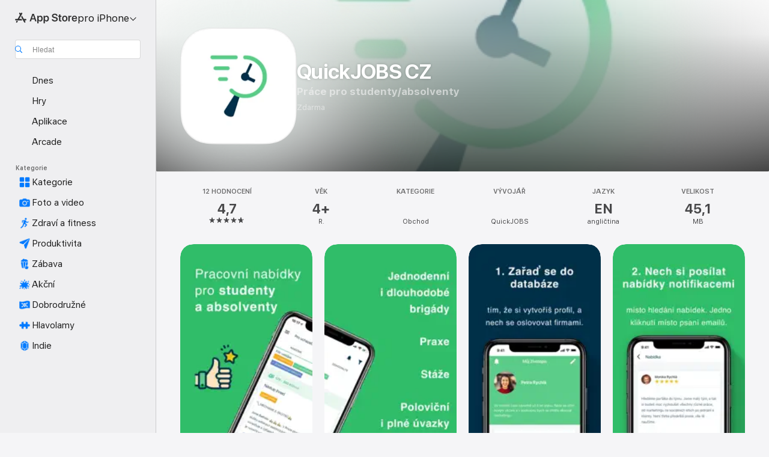

--- FILE ---
content_type: application/javascript
request_url: https://apps.apple.com/assets/translations~OWA-gzZO57.js
body_size: 38112
content:
const e={"ASE.Web.AppStore.WinBack.Update.macOS":"Na Macu přejděte do Nastavení systému > Obecné > Aktualizace softwaru","ASE.Web.AppStoreClient.Designed.For.Phone":"Navrženo pro iPhone","ASE.Web.AppStoreClient.Grouping.App.Store":"App Store","ASE.Web.AppStore.Navigation.LandingPage.AppsAndGames":"Aplikace a hry","ASE.Web.AppStore.WinBack.Update.iOS":"Na iPhonu a iPadu přejděte do Nastavení > Obecné > Aktualizace softwaru","ASE.Web.AppStore.SeeAll.DeveloperOtherApps.Meta.Description":"Prohlédněte si @@appName@@ a další aplikace a hry v App Storu.","ASE.Web.AppStore.Carrier.Title":"Pokud si chcete aktivovat předplatné, aktualizujte operační systém svého zařízení na nejnovější verzi","ASE.Web.AppStore.CTA.MacAppStore.AX":"Zobrazit v App Storu na Macu","ASE.Web.AppStore.Navigation.LandingPage.Games":"Hry","ASE.Web.AppStoreClient.All.Games.Section.Title.Release.Date.Sentence":"Vydáno: %@","ASE.Web.AppStore.Meta.Story.Description.Two":"Přečtěte si další informace o sbírce @@storyTitle@@ obsahující aplikace @@featuredAppName@@, @@featuredAppName2@@ a mnoho dalších v App Storu.","ASE.Web.AppStoreClient.Developer.Watch":"Apple Watch","ASE.Web.AppStore.Meta.Developer.Description.ZeroApps":"Stáhněte si aplikace od vývojáře @@developerName@@","ASE.Web.AppStore.FilterApps.AX.Label":"Filtrovat podle aplikací @@filterName@@","ASE.Web.AppStoreClient.Capability.Family.Sharing.Title":"Rodinné sdílení","ASE.Web.AppStoreClient.Not.Compatible.Banner.No.Link":"Nekompatibilní s tímto zařízením. Pro další informace odrolujte na sekci Podpora.","ASE.Web.AppStore.VideoPlayer.AX.Fullscreen":"Celá obrazovka","ASE.Web.AppStore.FileSize.MB.one":"@@count@@ MB","ASE.Web.AppStore.Invoice.Title":"Na tomto zařízení nelze faktury vypnout.","ASE.Web.AppStoreClient.Capability.Game.Center.Title":"Game Center","ASE.Web.AppStoreClient.Not.Compatible.Banner":"Nekompatibilní s tímto zařízením.","ASE.Web.AppStoreClient.Badge.Friends.Heading":"Přátelé","ASE.Web.AppStoreClient.Arcade.Lockup.Title":"Apple Arcade","ASE.Web.AppStore.Search.NoResults.SecondLine":"pro „@@term@@“","ASE.Web.AppStoreClient.Badge.Developer.Heading":"Vývojář","ASE.Web.AppStoreClient.Badge.Not.Enough.Ratings.Caption":"Málo hodnocení","ASE.Web.AppStoreClient.Action.See.All":"Zobrazit vše","ASE.Web.AppStore.Review.StarsAria.one":"@@count@@ hvězdička","ASE.Web.AppStoreClient.Badge.Language.Heading":"Jazyk","ASE.Web.AppStore.Ratings.TotalText":"z 5","ASE.Web.AppStoreClient.App.Events.Notification.Failure.Title":"Připomínku nelze nastavit","ASE.Web.AppStoreClient.Lockups.Today":"Dnes","ASE.Web.AppStoreClient.Capability.Family.Sharing.Paid.App.No.Iaps.Explanation":"Se zapnutým rodinným sdílením může tuto aplikaci používat až šest členů rodiny.","ASE.Web.AppStoreClient.Mso.Available.With.Upgraded.Subscription":"Dostupné s upgradovaným předplatným","ASE.Web.AppStore.Meta.Charts.Description":"Objevte nejlepší aplikace z kategorie @@category@@ pro @@platform@@ v App Storu. Stáhněte a přečtěte si více o aplikacích, včetně @@listOfApps@@.","ASE.Web.AppStoreClient.Card.Title.In.App.Purchase":"NÁKUP V APLIKACI","ASE.Web.AppStoreClient.Capability.Game.Center.Explanation.Only.Achievements":"Objevujte nové hry a hrajte s přáteli. Tato hra obsahuje také úspěchy.","ASE.Web.AppStoreClient.App.Update.Required.Macos":"Je třeba, aby vývojář aplikace vytvořil aktualizaci kompatibilní s vaší verzí macOS.","ASE.Web.AppStore.ContentA.Middot.ContentB":"@@contentA@@ · @@contentB@@","ASE.Web.AppStoreClient.Badge.Preorder.Title":"Už brzy","ASE.Web.AppStore.VisionPro.Footer.Links.PaymentMethods":"Změňte si platební metodu","ASE.Web.AppStoreClient.Arcade.Welcome.Tv.Controllers.Body":"Zahrajte si s kompatibilním ovladačem, např. PlayStation, Xbox, Nintendo nebo MFi.","ASE.Web.AppStoreClient.Capability.Family.Sharing.Paid.App.No.Iaps.Explanation.With.Action.Template":"Se zapnutým rodinným sdílením může tuto aplikaci používat až šest členů rodiny.\n{learnMoreLink}","ASE.Web.AppStoreClient.Arcade.Welcome.Tv.Individual.People.Body":"Využijte rodinné sdílení. Pozvěte až 5 členů rodiny a užijte si všichni spolu vaše předplatné.","ASE.Web.AppStore.VisionPro.Footer.Links.RequestRefund":"Požádat o vrácení peněz","ASE.Web.AppStoreClient.Account.Settings":"Nastavení účtu","ASE.Web.AppStoreClient.Developer.Website":"Web vývojářské společnosti","ASE.Web.AppStoreClient.Arcade.Welcome.Family.Member.Title":"Vítá vás Apple Arcade","ASE.Web.AppStoreClient.Not.Compatible.Banner.Template":"Nekompatibilní s tímto zařízením. {linkTitle}","ASE.Web.AppStore.SeeAll.CustomersAlsoBoughtApps.Meta.Description":"Prohlédněte si v App Storu aplikace a hry podobné aplikaci @@appName@@ a další.","ASE.Web.AppStoreClient.Cancel.Coming.Soon.Button":"Zrušit oznámení","ASE.Web.AppStoreClient.Grouping.Apps":"Aplikace","ASE.Web.AppStoreClient.Capability.Mfi.Controllers.Title":"Herní ovladače","ASE.Web.AppStore.Carrier.Update.iOS":"Na iPhonu a iPadu přejděte do Nastavení > Obecné > Aktualizace softwaru","ASE.Web.AppStoreClient.Action.Ok":"OK","ASE.Web.AppStoreClient.Arcade.Welcome.Tv.Controllers.Heading":"Podpora herních ovladačů","ASE.Web.AppStoreClient.Editors.Choice.Single.Line":"Výběr redakce","ASE.Web.AppStore.VisionPro.Footer.Links.AboutAppStore":"O App Storu","ASE.Web.AppStoreClient.Badge.Players.Caption.Single":"Jeden hráč","ASE.Web.AppStoreClient.Action.Review.Report":"Nahlásit problém","ASE.Web.AppStoreClient.App.Not.Available.Message":"Tato aplikace není momentálně ve vaší zemi či oblasti dostupná.","ASE.Web.AppStoreClient.Arcade.Welcome.Tv.Devices.Body":"Hrajte na iPhonu, iPadu, Macu a Apple TV.","ASE.Web.AppStoreClient.Developer.Website.With.Url":"Web vývojáře: {URL}","ASE.Web.AppStoreClient.Capability.Game.Center.Explanation.All.Features":"Objevujte nové hry a hrajte s přáteli. Tato hra obsahuje také žebříčky a úspěchy.","ASE.Web.AppStoreClient.Developer.Apple.Arcade":"Apple Arcade","ASE.Web.AppStoreClient.Account.Create.Apple.Id":"Vytvořit nové Apple ID","ASE.Web.AppStoreClient.Badge.Age.Rating.Years":"let","ASE.Web.AppStore.FileSize.KB.one":"@@count@@ kB","ASE.Web.AppStoreClient.Apple.Arcade":"ARCADE","ASE.Web.AppStoreClient.Capability.Shareplay.Title":"SharePlay","ASE.Web.AppStoreClient.Designed.For.Pad":"Navrženo pro iPad","ASE.Web.AppStoreClient.Developer.Support":"Podpora","ASE.Web.AppStoreClient.Iad.Privacy.Marker.Button.Title":"Reklama","ASE.Web.AppStore.FileSize.GB.other":"@@count@@ GB","ASE.Web.AppStore.Navigation.PlatformHeading":"Platforma","ASE.Web.AppStoreClient.Editors.Choice.Ribbon.Heading":"Ocenění","ASE.Web.AppStore.Navigation.LandingPage.Discover":"Objevování","ASE.Web.AppStore.Navigation.LandingPage.Apps":"Aplikace","ASE.Web.AppStoreClient.App.Events.Notification.Not.Authorized.Title":"Zapnout oznámení","ASE.Web.AppStoreClient.App.Support":"Podpora","ASE.Web.AppStore.FileSize.MB.other":"@@count@@ MB","ASE.Web.AppStoreClient.Banner.Vision.Only.App.No.Link":"Tato aplikace je k dispozici jen pro Apple Vision","ASE.Web.AppStoreClient.Guided.Search.Token.Entity.Stories":"Články","ASE.Web.AppStoreClient.App.Events.Notification.Toast.Detail":"Až událost začne, dostanete oznámení.","ASE.Web.AppStoreClient.App.Events.Notification.Failure.Detail":"Zkuste to znovu později.","ASE.Web.AppStoreClient.Guided.Search.Token.Entity.Applewatch":"Apple Watch","ASE.Web.AppStoreClient.Footer.Send.Gift":"Poslat dárek","ASE.Web.AppStore.Meta.Story.Description.WithArticleContent":"@@articleContent@@ Další tipy a návody najdete v App Storu.","ASE.Web.AppStoreClient.Developer.Apps.And.Games":"Aplikace a hry","ASE.Web.AppStoreClient.App.Update.Required.Ios":"Je třeba, aby vývojář aplikace vytvořil aktualizaci kompatibilní s vaší verzí iOS.","ASE.Web.AppStoreClient.Editorial.Badge.Games":"Hry","ASE.Web.AppStoreClient.Guided.Search.Token.Entity.Developers":"Vývojáři","ASE.Web.AppStore.WinBack.DirectionalTitle":"Software aktualizujete následujícím postupem:","ASE.Web.AppStore.WinBack.Body":"Po aktualizaci softwaru můžete použít odkaz na propagační nabídku a uplatnit toto předplatné.","ASE.Web.AppStore.FileSize.GB.one":"@@count@@ GB","ASE.Web.AppStore.Meta.Reviews.Title":"@@appName@@ – Hodnocení a recenze","ASE.Web.AppStoreClient.Editorial.Badge.Apps":"Aplikace","ASE.Web.AppStoreClient.Developer.Mac.Apps":"Mac","ASE.Web.AppStore.More":"Další","ASE.Web.AppStore.Meta.Charts.Title":"Nejlepší aplikace v kategorii @@category@@ pro @@platform@@","ASE.Web.AppStoreClient.Developer.Apps":"Aplikace","ASE.Web.AppStore.Arcade.UpsellFooter.CallToActionDisclaimerMark":"*","ASE.Web.AppStore.Meta.SearchResults.Title":"Výsledky hledání pro @@term@@","ASE.Web.AppStoreClient.Flow.Preview.Action.Share":"Sdílet","ASE.Web.AppStore.Share.Button.Value":"Sdílet","ASE.Web.AppStoreClient.App.Events.Calendar.Not.Authorized.Detail":"Přístup ke kalendářům můžete pro App Store zapnout v Nastavení.","ASE.Web.AppStoreClient.Apps.In.Bundle":"Aplikace (%i) v tomto balíku","ASE.Web.AppStoreClient.Editorial.Search.Result.Type.Category.Title.Case":"Kategorie","ASE.Web.AppStore.Meta.Description":"Aplikace a hry pro iPhone, iPad, Mac a další najdete v App Storu.","ASE.Web.AppStore.WinBack.Subhead":"Tato nabídka je k dispozici pouze na zařízeních Apple s nejnovější verzí iOS, iPadOS nebo macOS.","ASE.Web.AppStoreClient.Cancel.Coming.Soon.Button.Download":"Zrušit stažení a oznámení","ASE.Web.AppStoreClient.Action.See.Details":"Podrobnosti","ASE.Web.AppStoreClient.Arcade.Welcome.Individual.Title":"Vítá vás Apple Arcade","ASE.Web.AppStoreClient.Developer.Phone.Pad.Apps":"iPad a iPhone","ASE.Web.AppStore.App.OnlyForMac":"Pouze pro Mac","ASE.Web.AppStoreClient.Editorial.Search.Result.Type.Story.Title.Case":"Článek","ASE.Web.AppStoreClient.Arcade.Welcome.Tv.Devices.Heading":"K dispozici na všech vašich zařízeních Apple","ASE.Web.AppStoreClient.Badge.Size.Heading":"Velikost","ASE.Web.AppStoreClient.Account.Redeem.Short":"Uplatnit dárkovou kartu","ASE.Web.AppStore.ArcadeSeeAll.Meta.Title":"Arcade","ASE.Web.AppStore.VideoPlayer.AX.Replay":"Znovu přehrát video","ASE.Web.AppStore.Meta.Charts.DescriptionWithoutCategory":"Objevte nejlepší aplikace pro @@platform@@ v App Storu. Stáhněte a přečtěte si více o aplikacích, včetně @@listOfApps@@.","ASE.Web.AppStoreClient.Action.Review.Copy":"Zkopírovat text","ASE.Web.AppStore.Ratings.CountText":"Hodnocení @@numberOfRatings@@","ASE.Web.AppStore.Meta.Developer.Description.TwoApps":"Stáhněte si aplikace od vývojáře @@developerName@@ včetně @@listing1@@ a @@listing2@@.","ASE.Web.AppStoreClient.Arcade.Welcome.Tv.Continue.Button":"Pokračovat","ASE.Web.AppStoreClient.Account.Create.Apple.Id.Rebrand":"Vytvořit nový účet Apple","ASE.Web.AppStoreClient.Capability.Safari.Extension.Explanation":"Tato aplikace obsahuje rozšíření Safari, které umožňuje přizpůsobit fungování prohlížeče.","ASE.Web.AppStoreClient.App.Events.Notification.Toast.Title":"Oznámení je zapnuté","ASE.Web.AppStoreClient.Editorial.Search.Result.Type.Collection.Title.Case":"Sbírka","ASE.Web.AppStore.Meta.ChartsHub.Description":"Objevte v App Storu nejlepší hry a aplikace pro @@platform@@, včetně @@listing1@@, @@listing2@@, @@listing3@@, @@listing4@@.","ASE.Web.AppStoreClient.App.Events.Calendar.Not.Authorized.Title":"Povolte přístup ke kalendářům","ASE.Web.AppStoreClient.Account.Top.Up":"Vložit hotovost na účet","ASE.Web.AppStoreClient.Developer.Imessage":"iMessage","ASE.Web.AppStore.Invoice.Body":"Zkuste to znovu na iPhonu, iPadu nebo Macu. Na PC použijte iTunes.","ASE.Web.AppStore.VideoPlayer.AX.Unmute":"Zrušit ztlumení","ASE.Web.AppStore.Navigation.LandingPage.Categories":"Kategorie","ASE.Web.AppStoreClient.Banner.Vision.Only.App.With.Link":"Tato aplikace je k dispozici jen pro Apple Vision. Další informace","ASE.Web.AppStore.FilterGames.AX.Label":"Filtrovat hry podle @@filterName@@","ASE.Web.AppStoreClient.Badge.Players.Caption.Player":"Hráč","ASE.Web.AppStoreClient.Badge.Players.Heading":"Hráči","ASE.Web.AppStore.SelectedFilterGames.AX.Label":"Filtr her je nyní nastaven podle @@filterName@@","ASE.Web.AppStoreClient.Action.Review.Not.Helpful":"Neužitečné","ASE.Web.AppStoreClient.Badge.Mfi.Heading":"Ovladač","ASE.Web.AppStoreClient.Badge.Preorder.Date":"Očekáváno: {releaseDate}","ASE.Web.AppStoreClient.Arcade.Subscribe.Page.Not.Now":"Teď ne","ASE.Web.AppStore.Navigation.LandingPage.Home":"Stáhněte si","ASE.Web.AppStore.Navigation.LandingPage.Create":"Tvorba","ASE.Web.AppStoreClient.Action.Review.Helpful":"Užitečné","ASE.Web.AppStoreClient.Developer.Vision":"Apple Vision","ASE.Web.AppStoreClient.Intro.Price.Offer.Subtitle":"Podrobnosti","ASE.Web.AppStore.Meta.EditorialShelfCollection.Description":"Objevte aplikace a hry pro platformu @@platform@@, včetně @@listOfApps@@ v App Storu.","ASE.Web.AppStoreClient.App.Store.Editors.Attribution":"– redaktoři App Storu","ASE.Web.AppStore.ArcadeLogo.AccessibilityValue":"Apple Arcade","ASE.Web.AppStore.Navigation.LandingPage.Search":"Hledat","ASE.Web.AppStoreClient.From.Contacts":"Z kontaktů","ASE.Web.AppStoreClient.App.Events.Notification.Detail":"{eventTitle} probíhá právě teď. Podívejte se.","ASE.Web.AppStoreClient.License.Agreement":"Licenční ujednání","ASE.Web.AppStore.Meta.TitleWithSiteName":"@@title@@ – App Store","ASE.Web.AppStoreClient.Account.Subscriptions":"Předplacené služby","ASE.Web.AppStoreClient.Capability.Family.Sharing.Some.Shareable.Iaps.Explanation":"Pokud máte aktivované rodinné sdílení, můžete některé nákupy v aplikacích a předplacené služby sdílet s členy rodiny.","ASE.Web.AppStore.Search.NoResults":"Žádné výsledky","ASE.Web.AppStoreClient.Arcade.Welcome.Family.Member.Subtitle":"Vaše rodina teď může přes rodinné sdílení stahovat a hrát hry z Apple Arcade.","ASE.Web.AppStoreClient.Account":"Účet","ASE.Web.AppStoreClient.Badge.Mfi.Supported":"Podporováno","ASE.Web.AppStore.VideoPlayer.AX.Play":"Přehrát","ASE.Web.AppStore.SeeAll.Reviews.Meta.Description":"Přečtěte si recenze a hodnocení aplikace @@appName@@ a další v App Storu.","ASE.Web.AppStoreClient.Guided.Search.Token.Entity.Arcade":"Apple Arcade","ASE.Web.AppStoreClient.Arcade.Preorder.Coming.Soon":"PŘIPRAVUJEME","ASE.Web.AppStoreClient.Badge.Chart.Position.Heading":"Žebříček","ASE.Web.AppStore.Meta.Story.Description.Three":"Přečtěte si další informace o sbírce @@storyTitle@@ obsahující aplikace @@featuredAppName@@, @@featuredAppName2@@, @@featuredAppName3@@ a mnoho dalších v App Storu.","ASE.Web.AppStore.Search.NoResults.FirstLine":"Žádné výsledky","ASE.Web.AppStoreClient.Developer.Tv":"Apple TV","ASE.Web.AppStore.App.OnlyForWatch":"Pouze pro Watch","ASE.Web.AppStoreClient.Cancel.Coming.Soon.Cancel":"Teď ne","ASE.Web.AppStoreClient.Grouping.Discover":"Objevování","ASE.Web.AppStoreClient.Badge.Players.Caption.Multiplayer.Indefinite.Max.Limit":"{minPlayers}-{maxPlayers}+","ASE.Web.AppStoreClient.Lockups.Days.Ago.Format":"Před {daysAgo} dny","ASE.Web.AppStore.VisionPro.Footer.Blurb":"Využijte jedinečných a výkonných funkcí Apple Vision Pro pomocí aplikací, které již znáte a máte je rádi, i skrze zcela nové prostorové aplikace vytvořené přímo pro Vision Pro. Objevujte hry a aplikace plné zábavy nebo pro zvýšení produktivity, které posouvají hranice možného.","ASE.Web.AppStoreClient.Badge.Players.Caption.Multiplayer.Definite.Limit":"{minPlayers}–{maxPlayers}","ASE.Web.AppStore.Navigation.AX.AppStoreLogo":"App Store","ASE.Web.AppStoreClient.Arcade.Welcome.Family.Member.Family.Button":"Spravovat rodinu","ASE.Web.AppStoreClient.Capability.Siri.Title":"Siri","ASE.Web.AppStore.Meta.SearchLanding.Title":"Hledat","ASE.Web.AppStoreClient.Capability.Family.Sharing.Action.Title":"Další informace","ASE.Web.AppStoreClient.Action.Settings":"Nastavení","ASE.Web.AppStoreClient.Banner.Vision.Only.App.Learn.More.Link":"Další informace","ASE.Web.AppStoreClient.Action.Version.History.See.All":"Historie verzí","ASE.Web.AppStore.Arcade.UpsellFooter.LineTwo":"Bez reklam.","ASE.Web.AppStoreClient.Mso.Included.In.Subscription":"Zahrnuto v současném předplatném","ASE.Web.AppStore.Shared.Footer.PrivacyPolicy.Text":"App Store a soukromí","ASE.Web.AppStore.Navigation.Categories.Title":"Kategorie","ASE.Web.AppStore.Meta.Developer.Description.ThreeApps":"Stáhněte si aplikace od vývojáře @@developerName@@ včetně @@listing1@@, @@listing2@@ a @@listing3@@.","ASE.Web.AppStoreClient.Capability.Family.Sharing.Some.Shareable.Iaps.Explanation.With.Action.Template":"Pokud máte aktivované Rodinné sdílení, můžete některé nákupy v aplikacích a předplacené služby sdílet s členy vaší rodiny.\n{learnMoreLink}","ASE.Web.AppStoreClient.Capability.Game.Center.Explanation.Only.Leaderboards":"Objevujte nové hry a hrajte s přáteli. Tato hra obsahuje také žebříčky.","ASE.Web.AppStoreClient.Arcade.Welcome.Individual.Subtitle":"Podělte se o zábavu! S rodinným sdílením si teď může bez dalších nákladů užít vaše předplatné až 5 členů rodiny.","ASE.Web.AppStoreClient.Badge.Players.Caption.Multiplayer.Indefinite.Min.And.Max.Limit":"{minPlayers}+","ASE.Web.AppStoreClient.Account.Redeem":"Uplatnit poukázku nebo kód","ASE.Web.AppStore.Meta.Image.AltText":"@@title@@ v App Storu","ASE.Web.AppStoreClient.Client.Control.Os.Upgrade.Title":"VYHLEDAT AKTUALIZACI","ASE.Web.AppStore.VisionPro.Footer.Disclaimer":"*Jen pro nové předplatitele. Je požadována registrace. Předplatné se po uplynutí zkušebního období automaticky obnoví za měsíční poplatek.","ASE.Web.AppStore.Meta.SearchResults.Description":"Najděte aplikace a hry související s @@term@@, včetně @@listOfApps@@ v App Storu.","ASE.Web.AppStoreClient.Account.Send.Gift":"Poslat poukázku e‑mailem","ASE.Web.AppStore.VisionPro.Footer.Links.AboutPurchases":"O nákupech v aplikaci","ASE.Web.AppStoreClient.Capability.Wallet.Explanation":"Nejsnazší způsob uchovávání lístků na jednom místě.","ASE.Web.AppStore.Navigation.PlatformSelectorText":"pro @@platform@@","ASE.Web.AppStoreClient.Arcade.Welcome.Tv.Individual.People.Heading":"Hrajte s rodinou","ASE.Web.AppStoreClient.Hero.Carousel.Overlay.Button.Title.View":"Zobrazit","ASE.Web.AppStore.Share.Button.AccessibilityValue":"Sdílet","ASE.Web.AppStore.Arcade.UpsellFooter.LineOne":"Hrajte více než 200 her.","ASE.Web.AppStoreClient.Developer.Games":"Hry","ASE.Web.AppStoreClient.Capability.Wallet.Title":"Peněženka","ASE.Web.AppStore.Review.StarsAria.other":"Hvězdičky: @@count@@","ASE.Web.AppStoreClient.Arcade.Welcome.Individual.Family.Button":"Pozvat členy rodiny","ASE.Web.AppStoreClient.Coming.Soon.Body":"Až bude aplikace {appName} k dispozici, dostanete oznámení. Chcete ho zrušit?","ASE.Web.AppStoreClient.Account.Setup.Family.Sharing":"Nastavit rodinné sdílení","ASE.Web.AppStore.Meta.Product.DescriptionWithoutDeveloperName":"Stáhněte si @@appName@@ v App Storu. Prohlédněte si snímky obrazovky, hodnocení a recenze, tipy pro uživatele a další hry, jako je @@appName@@.","ASE.Web.AppStoreClient.App.Events.Notification.Not.Authorized.Detail":"Máte vypnutá oznámení. Je potřeba je zapnout v nastavení.","ASE.Web.AppStoreClient.Account.Info":"INFORMACE O ÚČTU","ASE.Web.AppStore.Meta.Product.Description":"Stáhněte si v App Storu aplikaci @@appName@@ od vývojáře @@developerName@@ a prohlédněte si snímky obrazovky, hodnocení a recenze, tipy od uživatelů i další hry, jako je @@appName@@.","ASE.Web.AppStore.Shared.Footer.PrivacyPolicy.URL":"https://www.apple.com/legal/privacy/data/cs/app-store/","ASE.Web.AppStoreClient.Invite":"Pozvat","ASE.Web.AppStore.FileSize.KB.other":"@@count@@ kB","ASE.Web.AppStoreClient.Badge.No.Ratings.Caption":"Bez hodnocení","ASE.Web.AppStoreClient.Capability.Shareplay.Explanation":"Sdílejte prostředí této aplikace s přáteli a rodinou přímo ve FaceTimu nebo Zprávách.","ASE.Web.AppStoreClient.Arcade.Choose.Your.Favorites.Brick.Title":"Vyberte své oblíbené","ASE.Web.AppStore.VideoPlayer.AX.Pause":"Pozastavit","ASE.Web.AppStore.Navigation.AX.PlatformSelectorItem":"App Store pro @@platform@@","ASE.Web.AppStoreClient.Badge.Category.Heading":"Kategorie","ASE.Web.AppStoreClient.Badge.Players.Caption.Players":"Hráči","ASE.Web.AppStoreClient.Badge.Age.Rating.Heading":"Věk","ASE.Web.AppStoreClient.Lockups.Yesterday":"Včera","ASE.Web.AppStore.Review.EditorsChoice":"Výběr redakce","ASE.Web.AppStoreClient.Badge.Language.Caption":"a další ({number_other_languages})","ASE.Web.AppStoreClient.Account.Purchase.History":"Historie nákupů","ASE.Web.AppStore.CTA.MacAppStore.App":"App Storu na Macu","ASE.Web.AppStoreClient.Flow.Preview.Action.See.Ratings.And.Reviews":"Zobrazit hodnocení a recenze","ASE.Web.AppStoreClient.Arcade.Preorder.Lockup.Coming.Soon":"Připravujeme","ASE.Web.AppStore.Meta.ChartsHub.Title":"Nejlepší hry a aplikace pro @@platform@@","ASE.Web.AppStoreClient.All.Arcade.Games":"Všechny hry na Arcade","ASE.Web.AppStoreClient.App.Not.Available.Title":"Aplikace není k dispozici","ASE.Web.AppStore.CTA.MacAppStore.Action":"Zobrazit v","ASE.Web.AppStore.VisionPro.Footer.Links.ReportProblem":"Nahlásit problém","ASE.Web.AppStore.SelectedFilterApps.AX.Label":"Filtr je nyní nastaven podle aplikací @@filterName@@","ASE.Web.AppStore.Shared.Footer.GetHelp.Text":"Podpora","ASE.Web.AppStoreClient.Badge.Players.Caption.Multiplayer":"Hry pro více hráčů","ASE.Web.AppStoreClient.Edit.Review":"Upravit recenzi","ASE.Web.AppStoreClient.Not.Compatible.Banner.Link.Title":"Seznam kompatibilních zařízení.","ASE.Web.AppStoreClient.Hero.Carousel.Overlay.Button.Title.Game":"Zobrazit hru","ASE.Web.AppStore.Arcade.UpsellFooter.CallToActionText":"Vyzkoušet zdarma","ASE.Web.AppStore.VisionPro.Footer.LinksTitle":"Rychlé odkazy","ASE.Web.AppStoreClient.Arcade.Welcome.Continue.Button":"Začít hrát","ASE.Web.AppStore.Navigation.LandingPage.Arcade":"Arcade","ASE.Web.AppStoreClient.App.Store.Editors.Notes":"Poznámky redaktorů v App Storu","ASE.Web.AppStore.App.ComingSoon":"Již brzy","ASE.Web.AppStoreClient.Cancel.Coming.Soon.Title":"Připravujeme","ASE.Web.AppStoreClient.Footer.Redeem":"Uplatnit kód","ASE.Web.AppStoreClient.Coming.Soon.Body.Download":"Až bude aplikace {appName} k dispozici, dostanete oznámení a aplikace se automaticky stáhne. Chcete stažení a oznámení zrušit?","ASE.Web.AppStore.VideoPlayer.AX.Mute":"Ztlumit","ASE.Web.AppStore.Navigation.LandingPage.Develop":"Vývoj","ASE.Web.AppStoreClient.Developer.Latest.Release":"Nejnovější vydání","ASE.Web.AppStoreClient.Editorial.Search.Result.Type.Developer.Title.Case":"Vývojář","ASE.Web.AppStore.Meta.Developer.Description.OneApp":"Stáhněte si aplikace od vývojáře @@developerName@@ včetně @@listing1@@.","ASE.Web.AppStoreClient.Game.Center":"Game Center","ASE.Web.AppStore.Arcade.UpsellFooter.LineThree":"Bez nákupů v aplikaci.","ASE.Web.AppStore.Navigation.LandingPage.Play":"Hry","ASE.Web.AppStoreClient.Capability.Safari.Extension.Title":"Rozšíření Safari","ASE.Web.AppStoreClient.Developer.Bundles":"Balíčky","ASE.Web.AppStoreClient.Footer.Add.Money":"Vložit hotovost na účet","ASE.Web.AppStore.Navigation.LandingPage.Today":"Dnes","ASE.Web.AppStoreClient.All.Games.Section.Title.Last.Updated.Sentence":"Aktualizováno: %@","ASE.Web.AppStoreClient.Click.To.Rate":"Ohodnoťte kliknutím:","ASE.Web.AppStore.FileSize.byte.one":"Bajty: 1","ASE.Web.AppStore.Meta.SiteName":"App Store","ASE.Web.AppStore.Review.DeveloperResponse":"Odpověď vývojáře","ASE.Web.AppStoreClient.Badge.Players.Caption.Required":"Povinný údaj","ASE.Web.AppStoreClient.Capability.Game.Center.Explanation":"Hrajte s přáteli, porovnávejte dosažená skóre a úspěchy, vyzývejte ostatní hráče a soutěžte ve hrách pro více hráčů.","ASE.Web.AppStore.View":"Zobrazit","ASE.Web.AppStore.Free":"Zdarma","ASE.Web.AppStore.Meta.TitleWithPlatformAndSiteName":"@@title@@ pro @@platform@@ – App Store","ASE.Web.AppStoreClient.Badge.Age.Rating":"Věk","ASE.Web.AppStoreClient.Hero.Carousel.Overlay.Button.Title.Collection":"Zobrazit sbírku","ASE.Web.AppStoreClient.Developer.System.Apps":"Předinstalované aplikace","ASE.Web.AppStore.Meta.Story.Description.One":"Přečtěte si další informace o sbírce @@storyTitle@@ obsahující aplikaci @@featuredAppName@@ v App Storu.","ASE.Web.AppStore.Navigation.LandingPage.Work":"Práce","ASE.Web.AppStore.FileSize.byte.other":"Bajty: @@count@@","ASE.Web.AppStore.WinBack.Title":"Nabídku nelze uplatnit","ASE.Web.AppStoreClient.App.Events.Notification.Title":"Událost pro aplikaci {appTitle}","ASE.Web.AppStoreClient.Capability.Game.Center.Explanation.No.Features":"Objevujte nové hry a hrajte s přáteli.","ASE.Web.AppStore.App.OnlyForAppleTV":"Pouze pro Apple TV","ASE.Web.AppStore.App.OnlyForiMessage":"Pouze pro iMessage","ASE.Web.AppStoreClient.Capability.Siri.Explanation":"Používejte tuto aplikaci se Siri a nechte si poradit.","ASE.Web.AppStore.Shared.Footer.GetHelp.URL":"https://support.apple.com/cs-cz/billing","ASE.Web.AppStore.App.OnlyForPhone":"Pouze pro iPhone","ASE.Web.AppStore.Meta.Product.Title":"Aplikace @@appName@@","ASE.Web.AppStore.Meta.Developer.Description.ManyApps":"Stáhněte si aplikace od vývojáře @@developerName@@ včetně @@listing1@@, @@listing2@@, @@listing3@@ a mnoha dalších.","ASE.Web.AppStore.Carrier.Body":"Po aktualizaci zařízení přejděte zpět a pomocí odkazu od operátora si předplatné aktivujte.","ASE.Web.AppStore.ArcadeSeeAll.Meta.Description":"Objevte hry na Apple Arcade, včetně @@listing1@@, @@listing2@@ a @@listing3@@ v App Storu.","ASE.Web.AppStoreClient.Flow.Preview.Action.Write.Review":"Napsat recenzi","ASE.Web.AppStoreClient.Arcade.Action.Title.Explore":"PROZKOUMAT","ASE.Web.AppStoreClient.Search.Facet.Type.Title.Device.Type":"Podporuje","AMP.Shared.DropdownMenu.Continue":"Pokračovat","AppStore.AccessibilityDetails.Header.NoLearnMoreLink.NoDeveloperName":"Vývojářská společnost uvádí, že tato aplikace podporuje následující funkce zpřístupnění pomáhající k urychlení a snadnějšímu dokončení běžných úkolů v aplikaci.","ASE.Web.AppStoreClient.Page.Facets.Sorts.Last.Updated":"Poslední aktualizace","ASE.Web.AppStoreClient.Product.Accessibility.Badge.Editors.Choice":"Výběr redakce","ASE.Web.AppStoreClient.Reviews.Most.Critical":"Nejkritičtější","ASE.Shared.JustAdded":"Přidáno do knihovny","AMP.Shared.ContentA.Comma.ContentB":"@@contentA@@, @@contentB@@","AMP.Shared.ContextualSharing.Twitter":"Twitter","AMP.Shared.ContextualMenu.PlayLast":"Přehrát jako poslední","AMP.Shared.LocaleSwitcher.Europe":"Evropa","ASE.Web.AppStoreClient.Product.Accessibility.Badge.Age.Rating.Title":"Věk","ASE.Web.AppStoreClient.Toast.Concern.Reported.Description":"Děkujeme za vaši odezvu.","ASE.Web.AppStoreClient.Personalization.Section.Usage.Footer":"Zde můžete vymazat údaje o používání aplikací uložené v tomto zařízení, které pomáhají s osobním přizpůsobením prostředí v App Storu.","ASE.Web.AppStoreClient.Product.Privacy.Title":"Ochrana soukromí v aplikaci","AppStore.Alert.Buy.GameControllerRequired.Vision.Message":"Abyste mohli hrát tuto hru na zařízení Apple Vision Pro, musíte připojit kompatibilní ovladač PlayStation, Xbox nebo MFi.","ASE.Web.AppStoreClient.Personalization.Section.Usage.Header":"VAŠE POUŽÍVÁNÍ APLIKACÍ","ASE.Web.AppStoreClient.Search.Transparency.Link":"Další informace","AppStore.Alert.AppLaunchRestricted.Message":"Některé aplikace, funkce a služby není možné při zapnutých omezeních používat. Pokud chcete aplikaci použít, omezení vypněte.","AppStore.Action.Clear":"Vymazat","ASE.Web.AppStoreClient.Product.Privacy.Fallback.Detail.Header.Template":"Vývojář uvedl, že součástí opatření na ochranu soukromí v této aplikaci může být zpracování dat níže popsanými způsoby. Pravdivost těchto informací společnost Apple neověřovala. Další informace najdete v {privacyPolicyLink}.","ASE.Web.AppStoreClient.Tap.To.Rate.Legacy":"Ohodnoťte klepnutím:","AppStore.Alert.Buy.VisionOnly.Paid.RemoteDownloads.Message":"Tato aplikace bude automaticky stažena a nainstalována na vaše zařízení Apple Vision Pro při příštím použití.","ASE.Web.AppStoreClient.No.Search.Results.See.Ios":"Zobrazit všechny aplikace pro iPhone a iPad","AppStore.Action.BuyConfirm":"Koupit aplikaci","AMP.Shared.ContextualSharing.CopyEmbedCode.SuccessMessage":"Vložený kód byl zkopírován","ASE.Web.AppStoreClient.Toast.Helpful.Description":"Děkujeme za vaši odezvu.","ASE.Web.AppStoreClient.Personalization.Description.Opted.In":"Společnost Apple se vám snaží nabídnout personalizované uživatelské prostředí a současně zachovat bezpečí vašich osobních údajů. Veškerá níže uvedená data použijeme k vylepšování doporučení, která vám v App Storu poskytujeme.","ASE.Web.AppStoreClient.Reviews.Most.Recent":"Nejnovější","ASE.Web.AppStoreClient.Personalization.Account.Info.Footer":"Odvozeno z dat, které jste poskytli ve svém Apple ID","AppStore.AccessibilityDetails.Header.NoLearnMoreLink":"Vývojářská společnost {developerName} uvádí, že tato aplikace podporuje následující funkce zpřístupnění pomáhající k urychlení a snadnějšímu dokončení běžných úkolů v aplikaci.","ASE.Web.AppStoreClient.Page.Title.Top.Charts":"Žebříčky","ASE.Web.AppStoreClient.Version.History.Page.Title":"Historie verzí","ASE.Web.AppStoreClient.Share.Sheet.Add.To.Calendar":"Přidat do kalendáře","ASE.Web.AppStoreClient.Toast.Not.Helpful.Title":"Neužitečné","AMP.Shared.LocaleSwitcher.SeeAll":"Zobrazit vše","ASE.Web.AppStoreClient.Offer.Button.Title.Open":"OTEVŘÍT","MediaComponents.Video.Preview":"UKÁZKA","ASE.Web.AppStoreClient.Product.Privacy.Manage.Choices.No.Link":"Volby ochrany soukromí můžete nastavit na svém iPhonu, iPadu nebo Macu.","ASE.Web.AppStoreClient.Updates.Version.Format":"Verze {updateVersion}","AppStore.Alert.AppLaunchRestricted.Title":"Jsou zapnutá omezení","FUSE.Play":"Přehrát","ASE.Web.AppStoreClient.Page.Facets.Filters.Coming.Soon":"Připravujeme","ASE.Web.AppStoreClient.Showing.Ios.Results.No.Mac":"Nebyly nalezeny žádné aplikace pro Mac. Zobrazují se aplikace pro iPhone a iPad.","ASE.Web.AppStoreClient.Product.Privacy.No.Details.Provided.Title":"Podrobnosti nebyly poskytnuty","MediaComponents.Explicit":"Explicitní obsah","AMP.Shared.Footer.CookiePolicy.URL":"https://www.apple.com/legal/privacy/cz/cookies/","AppStore.Alert.Buy.TvOnly.Title":"Tato položka se stáhne do Apple TV.","ASE.Web.AppStoreClient.Page.Facets.Age.Ratings.Title.Lowercase":"Věkové kategorie","AppStore.Alert.Buy.VisionOnly.Message.Arcade":"Pokud se stahování nespustí automaticky, otevřete App Store na zařízení Apple Vision Pro a stáhněte aplikaci manuálně.","AMP.Shared.Footer.CopyrightYear":"Copyright © @@year@@","ASE.Web.AppStoreClient.Page.Facets.Sort.By.Title":"Řazení","ASE.Web.AppStoreClient.Product.Privacy.Definitions.Link.Template":"S přesnějším pochopením odpovědí vývojářské společnosti vám pomůže článek {privacyDefinitionsLink}.","ASE.Web.AppStoreClient.Preorder.Expanded.Offer.Subtitle":"Očekáváno: {releaseDate}","AppStore.Additional.Content.After.App.Install":"Doplňkový obsah v aplikaci","ASE.Web.AppStoreClient.Toast.Tap.To.Rate.Description":"Děkujeme za vaši odezvu.","ASE.Web.AppStoreClient.Unsupported.Macos.Version":"Vyžaduje macOS {osVersion} nebo novější.","FUSE.AX.UI.Close.Navigation":"Zavřít navigaci","AMP.Shared.ContextualMenu.DeleteFromLibrary":"Smazat z knihovny","ASE.Web.AppStoreClient.Search.Results.Vision.Title":"Apple Vision","ASE.Web.AppStoreClient.Tv.Product.Section.Ratings":"Hodnocení","FUSE.Error.AnErrorOccurred":"Vyskytla se chyba.","ASE.Web.AppStoreClient.Reviews.Sort.By":"Seřadit podle","AppStore.Alert.Buy.TvGameControllerRequired.Message":"Před použitím aplikace připojte herní ovladač standardu MFi Bluetooth. Tyto ovladače najdete na internetu a v Apple Storu.","AMP.Shared.Footer.TermsOfUse.URL":"https://www.apple.com/legal/internet-services/","FUSE.Sorts.Descending":"Sestupně","ASE.Web.AppStoreClient.Product.Privacy.Manage.Choices.Template":"Podívejte se, jaké {manageChoicesLink} vám vývojář poskytuje.","ASE.Web.AppStoreClient.Page.Facets.Filter.By.Title.Lowercase":"Filtr","AMP.Shared.ContextualMenu.ShowLyricsTranslations":"**AMP.Shared.ContextualMenu.ShowLyricsTranslations**","AppStore.Action.Continue":"Pokračovat","ASE.Web.AppStoreClient.Trending.Shelf.Title":"Populární","ASE.Web.AppStoreClient.Product.Section.Reviews":"Hodnocení a recenze","ASE.Web.AppStoreClient.Ratings.Status.Not.Enough.Ratings":"Pro zobrazení přehledu není k dispozici dostatečný počet hodnocení.","ASE.Web.AppStoreClient.Search.Facet.Any.Category":"Libovolné","ASE.Web.AppStoreClient.Personalization.Ratings":"Hodnocení a recenze","ASE.Web.AppStoreClient.Page.Facets.Sorts.Category":"Filtr","AppStore.Annotations.ExternalBrowser.Title":"Renderovací jádro prohlížeče","ASE.Web.AppStoreClient.Personalization.Section.Usage.Clear.Data":"Vymazat údaje o používání aplikací","ASE.Web.AppStoreClient.Tv.Offer.Alert.Footer.Line.Break":"\n\n","ASE.Web.AppStoreClient.Offer.Label.Preorder":"Předobjednat","AMP.Shared.LocaleSwitcher.SwitchLanguage":"Tato stránka je k dispozici v jazyce @@language@@","AMP.Shared.Footer.Apple.URL":"https://www.apple.com/cz/","AppStore.Alert.Buy.VisionOnly.Message":"Pokud se stahování nespustí automaticky, na svém zařízení Apple Vision Pro otevřete App Store. Poté přejděte do sekce Koupené a stáhněte aplikaci ručně.","AMP.Shared.ContextualMenu.HideLyricsTranslations":"**AMP.Shared.ContextualMenu.HideLyricsTranslations**","AppStore.Alert.Buy.VisionOnly.Free.RemoteDownloads.Title":"Získat tuto aplikaci pro vaše Apple Vision Pro?","AppStore.Annotations.ExternalPurchases.Expanded.Variant4":"Transakce v této aplikaci zajišťuje její vývojář, nikoli společnost Apple. Vaše účty a nákupy a jejich soukromí a bezpečnost budou spravovány vývojářskou společností. Váš účet v App Storu, uložená platební metoda a další související funkce nebudou dostupné prostřednictvím společnosti Apple. Se žádostmi o vrácení peněz se obracejte na vývojářskou společnost.","AppStore.Alert.Buy.VisionOnly.Paid.RemoteDownloads.ButtonTitle":"Pokračovat","AppStore.Annotations.ExternalPurchases.Expanded.Variant3":"Všechny nákupy provedené v této aplikaci budou spravovány vývojářskou společností. Váš účet App Store, uložená platební metoda ani související funkce, jako je správa předplatných a žádosti o vrácení peněz, nebudou k dispozici. Společnost Apple nenese zodpovědnost za soukromí či bezpečnost transakcí provedených s touto vývojářskou společností a nemůže ověřit žádné nabízené cenové nabídky ani promo akce.","ASE.Web.AppStoreClient.Toast.Tap.To.Rate.Title":"Odesláno","ASE.Web.AppStoreClient.Search.Facet.Type.Title.Category":"Kategorie","ASE.Web.AppStoreClient.Unsupported.Capabilities":"Tato aplikace vyžaduje specifické funkce, které nejsou na tomto zařízení dostupné.","ASE.Web.AppStoreClient.Personalization.Subscriptions":"Předplacené služby","AMP.Shared.AccountMenu.SignOut":"Odhlásit se","ASE.Web.AppStoreClient.Page.Facets.Sort.By.Title.Lowercase":"Kategorie","ASE.Web.AppStoreClient.Page.Title.Today":"Dnes","ASE.Web.AppStoreClient.Share.Gift.App":"Darovat aplikaci…","ASE.Web.AppStoreClient.Personalization.Clear.Usage.Data.Confirmation.Header":"Při vymazání budou odstraněny jen ty údaje o používání aplikací, které slouží k osobnímu přizpůsobení tohoto zařízení.","ASE.Web.AppStoreClient.Page.Facets.Filters.Controllers":"Ukázky her","ASE.Web.AppStoreClient.Product.Privacy.No.Details.Provided.Body":"K doplnění podrobných informací o ochraně soukromí bude vývojářská společnost vyzvána při zveřejnění příští aktualizace pro tuto aplikaci.","FUSE.Explicit":"Explicitní","ASE.Web.AppStoreClient.Search":"Hledat","AMP.Shared.PreviousPage":"Předchozí stránka","ASE.Web.AppStoreClient.Share.Story":"Sdílet článek","AppStore.Alert.GenericError.Message":"Zkuste to znovu později.","AppStore.Alert.Buy.GameControllerRequired.ButtonContinue":"Pokračovat","ASE.Web.AppStoreClient.Product.Privacy.Summary.Privacy.Policy.Button.Title":"Zásady ochrany osobních údajů poskytnuté vývojářskou společností","AMP.Shared.ContextualSharing.Facebook":"Facebook","AMP.Shared.AwayFromHomeBanner.Heading":"Pokud chcete zobrazit obsah specifický pro vaši polohu, vyberte jinou zemi","AMP.Shared.Error.ItemNotFound":"Hledanou stránku nelze nalézt.","AppStore.Games.ACTION_CANCEL":"Zrušit","ASE.Web.AppStoreClient.Product.Privacy.Detail.Header.Template":"Vývojářská společnost {developerName} uvedla, že součástí opatření na ochranu soukromí v této aplikaci může být zpracování dat níže popsanými způsoby. Pravdivost těchto informací společnost Apple neověřovala. Další informace najdete v {privacyPolicyLink}.","ASE.Web.AppStoreClient.Share.App.Event.Subtitle":"Událost v App Storu","ASE.Web.AppStoreClient.Write.A.Review":"Napsat recenzi","AMP.Shared.ContextualSharing.CopyLink.SuccessMessage":"Odkaz byl zkopírován","AppStore.Action.GetConfirm":"Nainstalovat","ASE.Web.AppStoreClient.Page.Facets.Filters.Title":"ZAHRNOUT","ASE.Web.AppStoreClient.Page.Facets.Sorts.Name":"Název","AppStore.Alert.GuestUserMode.Title":"Požadavek nelze dokončit","ASE.Web.AppStoreClient.Search.Facet.Type.Title.Price":"Cena","ASE.Web.AppStoreClient.Product.Accessibility.Badge.Star.Rating":"Hvězdičky: {starCount}","ASE.Web.AppStoreClient.Tv.Rate.Product":"Ohodnotit „{title}“","AppStore.Action.LearnMore":"Další informace","ASE.Web.AppStoreClient.Personalization.Interactions":"VAŠE INTERAKCE S APP STOREM","ASE.Web.AppStoreClient.Search.Results.Switch.To.Other.Results":"Zobrazit výsledky pro {platformApps}","ASE.Web.AppStoreClient.Page.Facets.Include.Title.Lowercase":"Zobrazit","ASE.Web.AppStoreClient.Page.Facets.Include.Title":"Zahrnout","AppStore.Alert.Buy.GameControllerRequired.ButtonCancel":"Zrušit","ASE.Web.AppStoreClient.Page.Facets.Show.Title.Lowercase":"ŘAZENÍ","AppStore.Annotations.HighMotion.Summary":"Obsahuje intenzivní nebo častý pohyb","ASE.Web.AppStoreClient.Page.Facets.Filters.Bin.Compat.Games":"Hry pro iPhone a iPad","ASE.Web.AppStoreClient.Page.Facets.Sorts.Release.Date":"Datum vydání","AppStore.Annotations.ExternalPurchases.Expanded.LearnMore":"Další informace","AMP.Shared.AX.SignIn":"Přihlásit se","FUSE.Pause":"Pozastavit","AppStore.Annotations.ExternalBrowser.Value.Expanded":"Tato aplikace používá renderovací jádro prohlížeče, které společnost Apple neposkytuje. Některé funkce prohlížeče od společnosti Apple, které zabraňují nežádoucímu sledování napříč stránkami a omezují množství dat sdílených se třetími stranami proto nemusí být k dispozici. Za soukromí a bezpečnost vašich informací o prohlížení je zodpovědná vývojářská společnost.","ASE.Web.AppStoreClient.Search.Facet.Any.Price":"Libovolné","ASE.Web.AppStoreClient.Product.Privacy.Definitions.Link":"Ochrana osobních údajů – definice a příklady","ASE.Web.AppStoreClient.Share.Sheet.Game.Of.Day.Title.Format":"Hra dne: {title}","ASE.Web.AppStoreClient.Page.Facets.Filters.Controller.Support":"Podpora pro ovladače","ASE.Web.AppStoreClient.Product.Previews.Title":"Náhledy","AMP.Shared.Library":"Knihovna","ASE.Web.AppStoreClient.Product.Privacy.Learn.More.Link":"Další informace","AMP.Shared.AwayFromHomeBanner.AriaLabel":"Vyberte zemi nebo oblast","AppStore.Alert.AppStoreRepair.Title":"Pro stažení obnovte App Store","AMP.Shared.ContextualMenu.Favorite":"Oblíbené","ASE.Web.AppStoreClient.Search.Results.Iphone.Ipad.Title":"iPhone a iPad","ASE.Web.AppStoreClient.Page.Facets.Filters.Age.Ratings":"Věkové kategorie","FUSE.Loading":"Načítání…","AppStore.Action.OK":"OK","ASE.Web.AppStoreClient.Search.Facet.Ipad.Only":"Jen iPad","ASE.Web.AppStoreClient.Page.Facets.Filter.By.Title":"FILTR","ASE.Web.AppStoreClient.Personalization.Clear.Usage.Data.Confirmation.Title":"Vymazání údajů o používání aplikací","ASE.Web.AppStoreClient.Tv.Select.To.Rate":"Vyberte, chcete‑li ohodnotit","ASE.Web.AppStoreClient.Personalization.Description.Opted.Out":"Společnost Apple pro vás může přizpůsobit App Store a pomoct vám objevovat nové aplikace a hry. Osobní doporučení můžete zapnout v Nastavení účtu.","AppStore.Alert.AppBuyRestricted.Title":"Jsou zapnutá omezení","FUSE.AX.UI.Open.Navigation":"Otevřít navigaci","ASE.Web.AppStoreClient.Unsupported.Visionos.Version":"Vyžaduje visionOS {osVersion} nebo novější.","AppStore.Alert.AppStoreRepair.Message":"App Store byl smazán a před stažením této aplikace je nejprve nutné jej obnovit.","FUSE.Search.Cancel":"Zrušit","FUSE.Error.TryAgain":"Zkuste to znovu","FUSE.Common.ListDelimiter":",","ASE.Web.AppStoreClient.Report.A.Problem":"Oznámit problém","ASE.Web.AppStoreClient.Reviews.Most.Helpful":"Nejužitečnější","AMP.Shared.SearchInput.Suggestions":"Návrhy","AMP.Shared.NextPage":"Další stránka","MediaComponents.Common.ListDelimiter":", ","AppStore.AccessibilityDetails.Header":"Vývojářská společnost {developerName} uvádí, že tato aplikace podporuje následující funkce zpřístupnění pomáhající k urychlení a snadnějšímu dokončení běžných úkolů v aplikaci. {learnMoreLink}","AppStore.Alert.Buy.GameControllerRequired.Vision.Title":"Požadován herní ovladač","ASE.Web.AppStoreClient.Share.Editorial.Page.Subtitle":"Editorial v App Storu","AMP.Shared.LocaleSwitcher.Back":"Zpět","ASE.Web.AppStoreClient.Product.Privacy.Header.Template":"Vývojářská společnost „{developerName}“ uvedla, že součástí opatření na ochranu soukromí v této aplikaci může být zpracování dat níže popsanými způsoby. Další informace najdete v {privacyPolicyLink}.","MediaComponents.Common.Badge.Live":"ŽIVĚ","ASE.Web.AppStoreClient.Share.App":"Sdílet aplikaci…","ASE.Web.AppStoreClient.Product.Privacy.Learn.More.Template":"Opatření na ochranu soukromí se můžou lišit například v závislosti na tom, které funkce využíváte, nebo na vašem věku. {learnMoreLink}","ASE.Web.AppStoreClient.Personalization.Account.Info.Footer.Rebrand":"Odvozeno z dat, které jste poskytli ve svém účtu Apple","AppStore.Alert.Buy.VisionOnly.Free.RemoteDownloads.ButtonTitle":"Pokračovat","AMP.Shared.SearchInput.Placeholder":"Hledat","AMP.Shared.Edit":"Upravit","AMP.Shared.AX.Close":"Zavřít","AppStore.Alert.GenericError.Title":"Někde se stala chyba","ASE.Web.AppStoreClient.No.Search.Results.See.Macos":"Zobrazit všechny aplikace pro Mac","ASE.Web.AppStoreClient.Offer.Watch.Only.Banner":"Tuto aplikaci si můžete stáhnout jen na Apple Watch.","AMP.Shared.ContextualSharing.CopyLink.Label":"Kopírovat odkaz","AMP.Shared.ContextualMenu.AddToLibrary":"Přidat do knihovny","AMP.Shared.ContextualMenu.HideLyricsPronunciation":"**AMP.Shared.ContextualMenu.HideLyricsPronunciation**","AppStore.Alert.Buy.WatchOnly.Message":"Pokud se stahování nespustí automaticky, otevřete App Store na hodinkách, klepněte na Účet a potom na Koupené.","ASE.Web.AppStoreClient.Recommendations":"Doporučení","ASE.Web.AppStoreClient.Search.Facet.Free":"Zdarma","AppStore.Account.Updates.Available.Header.China":"AKTUALIZACE DOSTUPNÉ KE STAŽENÍ A INSTALACI","ASE.Web.AppStoreClient.Personalization.Preorders":"Objednávky","AppStore.Alert.Buy.TvOnly.ButtonTitle":"Pokračovat","AMP.Shared.Footer.AllRightsReserved":"Všechna práva vyhrazena.","AppStore.Alert.Buy.GameControllerRequired.Title":"Vyžaduje herní ovladač","AMP.Shared.LocaleSwitcher.AfricaMiddleEastIndia":"Afrika, Blízký východ a Indie","ASE.Web.AppStoreClient.Product.Privacy.Fallback.Header.No.Details.Template":"Vývojářská společnost nesdělila společnosti Apple podrobnosti o svých opatřeních na ochranu soukromí a o nakládání s daty. Další informace najdete v {privacyPolicyLink}.","ASE.Web.AppStoreClient.Product.Privacy.Manage.Choices.Link":"možnosti nastavení ochrany soukromí","AppStore.Action.Cancel":"Zrušit","ASE.Web.AppStoreClient.Search.Facet.Type.Title.Age.Band":"Věk","ASE.Web.AppStoreClient.Showing.Ios.Results.More.Relevant":"Zobrazují se aplikace pro iPhone a iPad. Zobrazit aplikace pro Mac.","AMP.Shared.ContextualMenu.UndoSuggestLess":"Odvolat akci Doporučovat méně","ASE.Web.AppStoreClient.Search.Results.Vision.Apps.Title":"Aplikace pro Apple Vision","AppStore.AccessibilityDetails.Title":"Zpřístupnění","AMP.Shared.LocaleSwitcher.Heading":"Vyberte zemi nebo oblast","AMP.Shared.AccountMenu.Help":"Nápověda","AppStore.AgeVerification.ProductPage.Rating.BundleUnsuitableForJuveniles":"Tento balíček obsahuje alespoň jednu aplikaci hodnocenou výborem Game Rating and Administration Committee (Výbor pro hodnocení a správu her) jako nevhodnou pro mladistvé.","AppStore.Alert.AppStoreRepair.ButtonContinue":"Obnovit teď","AppStore.Annotations.HighMotion.Title":"Intenzivní pohyb","ASE.Web.AppStoreClient.Unsupported.Watchos.Version":"Vyžaduje watchOS {osVersion} nebo novější.","AppStore.Alert.Buy.VisionOnly.Paid.RemoteDownloads.Title":"Koupit tuto aplikaci pro vaše Apple Vision Pro?","ASE.Web.AppStoreClient.Product.Developer.Website":"Web","AppStore.Alert.AppBuyRestricted.Message":"Pro toto zařízení jsou nastavena omezení, která nedovolují tuto aplikaci stáhnout.","ASE.Web.AppStoreClient.Personalization.Description.Footer.Opted.In":"Osobní doporučení v App Storu a další služby společnosti Apple můžete vypnout v oddílu {account_settings}.","ASE.Web.AppStoreClient.Toast.Helpful.Title":"Užitečné","AppStore.Annotations.ExternalPurchases.Title":"Externí nákupy","AppStore.Alert.Buy.WatchOnly.Title":"Jen pro Apple Watch","ASE.Web.AppStoreClient.Yes":"Ano","ASE.Web.AppStoreClient.Personalization.Interactions.Footer":"Položky, které skryjete, zrušíte nebo odstraníte v sekcích výše, budou z dat použitých k personalizaci App Storu vyloučeny. Aktualizace dat může trvat až 24 hodin.","ASE.Web.AppStoreClient.Privacy.Policy":"Ochrana osobních údajů","ASE.Web.AppStoreClient.Preorder.Notify.Message":"Až bude hra k dispozici, dostanete oznámení.","ASE.Web.AppStoreClient.Product.Privacy.Header.No.Details.Template":"Vývojářská společnost {developerName} nesdělila společnosti Apple podrobnosti o svých opatřeních na ochranu soukromí a o nakládání s daty. Další informace najdete v {privacyPolicyLink}.","ASE.Web.AppStoreClient.Reviews.Most.Favorable":"Nejpříznivější","ASE.Web.AppStoreClient.Showing.Ios.Results.More.Relevant.Link":"Zobrazit aplikace pro Mac","ASE.Web.AppStoreClient.Search.Facet.Relevance":"Míra shody","AMP.Shared.ContextualMenu.Share":"Sdílet ","ASE.Web.AppStoreClient.Search.Transparency.Text":"Další informace o výsledcích hledání.","ASE.Web.AppStoreClient.Page.Facets.Filters.Multiplayer.Games":"Filtry","AMP.Shared.ContextualMenu.Unfavorite":"Odvolat akci Oblíbené","ASE.Web.AppStoreClient.Search.Facet.Type.Title.Sort":"Řazení","Epic.Stage.Title.Featured.Content":"Doporučený obsah","ASE.Web.AppStoreClient.Tap.To.Rate":"Ohodnoťte klepnutím","AMP.Shared.LocaleSwitcher.LatinAmericaCaribbean":"Latinská Amerika a Karibik","AMP.Shared.JustAdded":"**AMP.Shared.JustAdded**","ASE.Web.AppStoreClient.Page.Facets.Supports.Title":"PODPORUJE","AMP.Shared.Footer.CookiePolicy.Text":"Upozornění na soubory cookie","AMP.Shared.ContextualSharing.CopyEmbedCode.Label":"Kopírovat vložený kód","AMP.Shared.AccountMenu.Settings":"Nastavení","AppStore.Alert.Buy.GameControllerRequired.Message":"Tato hra vyžaduje připojení kompatibilního herního ovladače (například PlayStation, Xbox, Nintendo nebo MFI).","ASE.Web.AppStoreClient.Offer.Button.Title.Get":"ZÍSKAT","AppStore.Alert.Buy.TvGameControllerRequired.Title":"Vyžaduje herní ovladač","ASE.Web.AppStoreClient.Personalization.Additional.Info":"DALŠÍ POUŽITÉ ÚDAJE","ASE.Web.AppStoreClient.Search.Results.Iphone.Ipad.Apps.Title":"Aplikace pro iPhone a iPad","AMP.Shared.LocaleSwitcher.USCanada":"USA a Kanada","ASE.Web.AppStoreClient.Product.Developer.Title":"Vývojář","AppStore.Account.Updates.UpcomingAutomatic.Header.China":"NADCHÁZEJÍCÍ AUTOMATICKÉ AKTUALIZACE, KTERÉ SE STÁHNOU A NAINSTALUJÍ","ASE.Web.AppStoreClient.Search.Search.Instead.For.Template":"Chcete místo toho hledat „{searchTerm}“?","AMP.Shared.Add":"Přidat","ASE.Web.AppStoreClient.Page.Facets.Default.All":"Vše","AMP.Shared.Footer.TermsOfUse.Text":"Podmínky poskytování internetových služeb","AppStore.Action.ClearSearches":"Vymazat vyhledávání","AMP.Shared.Truncate.More":"DALŠÍ","ASE.Web.AppStoreClient.Product.Privacy.Learn.More.No.Link":"Opatření na ochranu soukromí se můžou lišit například v závislosti na tom, které funkce využíváte, nebo na vašem věku.","AppStore.Annotations.ExternalPurchases.Expanded":"All purchases in this app will be managed by the developer. Your stored App Store payment method and related features, such as subscription management, Ask to Buy, Family Sharing and refund requests, will not be available. Apple is not responsible for the privacy or security of transactions made with this developer.","ASE.Web.AppStoreClient.Ratings.Status.Developer.Reset":"Celkové hodnocení této aplikace bylo nedávno resetováno.","ASE.Web.AppStoreClient.Toast.Concern.Reported.Title":"Nahlášeno","FUSE.Sorts.Ascending":"Vzestupně","AppStore.Alert.Buy.TvOnly.Message":"Pokud se stahování nespustí automaticky, otevřete App Store na Apple TV, přejděte do sekce Koupené a vyberte aplikaci.","AMP.Shared.ContextualMenu.PlayNext":"Přehrát jako další","AMP.Shared.ContextualMenu.ShowLyricsPronunciation":"**AMP.Shared.ContextualMenu.ShowLyricsPronunciation**","ASE.Web.AppStoreClient.Page.Facets.Filters.Game.Previews":"Hry pro více hráčů","AppStore.Accessibility.DeveloperUrlLinkTitle":"stránce pro zpřístupnění","FUSE.ForYou.MyAccount":"Můj účet","AMP.Shared.Done":"Hotovo","AppStore.Accessibility.DeveloperUrlLinkActionTitle":"Stránky pro vývojáře","ASE.Web.AppStoreClient.Ratings.Status.Not.Enough.Ratings.Or.Reviews":"Pro zobrazení přehledu není k dispozici dostatečný počet hodnocení a recenzí.","AppStore.Accessibility.DeveloperUrlText":"Další informace naleznete na vývojářské {accessibilitySite}.","ASE.Web.AppStoreClient.Product.Accessibility.Badge.Chart.Position.Title":"{chartPosition}.","ASE.Web.AppStoreClient.View.Account.Info":"Nastavení účtu","AppStore.Alert.GuestUserMode.Message":"Účty hostů nemají v tomto zařízení přístup k této funkci App Store.","AppStore.Action.ProvideFeedback":"[Interní] Poskytnout zpětnou vazbu","AppStore.Alert.Buy.WatchOnly.ButtonTitle":"Pokračovat","ASE.Web.AppStoreClient.Unsupported.Ios.Version":"Vyžaduje iOS {osVersion} nebo novější.","AppStore.Alert.Buy.VisionOnly.Free.RemoteDownloads.Message":"Tato aplikace bude automaticky stažena a nainstalována na vaše zařízení Apple Vision Pro při příštím použití.","ASE.Web.AppStoreClient.Share.Sheet.App.Of.Day.Title.Format":"Aplikace dne: {title}","AppStore.Account.Updates.UninstallApp":"Smazat","FUSE.Search.In.Library":"Hledat v knihovně","AppStore.Alert.Buy.TvGameControllerRequired.ButtonTitle":"Pokračovat","AppStore.Alert.Buy.VisionOnly.Title":"Tato aplikace se stáhne na vaše zařízení Apple Vision Pro","ASE.Web.AppStoreClient.Product.Privacy.Fallback.Header.Template":"Vývojář uvedl, že součástí opatření na ochranu soukromí v této aplikaci může být zpracování dat níže popsanými způsoby. Další informace najdete v {privacyPolicyLink}.","ASE.Web.AppStoreClient.Search.Did.You.Mean.Template":"Měli jste na mysli „{searchTerm}“?","AppStore.Alert.Buy.VisionOnly.ButtonTitle":"Pokračovat","ASE.Web.AppStoreClient.Unsupported.Tvos.Version":"Vyžaduje tvOS {osVersion} nebo novější.","ASE.Web.AppStoreClient.Page.Facets.Age.Ratings.Title":"VĚKOVÉ KATEGORIE","ASE.Web.AppStoreClient.Search.Showing.Results.For.Template":"Zobrazují se výsledky pro „{searchTerm}“","AMP.Shared.ContextualMenu.SuggestLess":"Doporučovat méně","ASE.Web.AppStoreClient.Version.String.Template":"Verze {version}","AppStore.AccessibilityDetails.Header.NoDeveloperName":"Vývojářská společnost uvádí, že tato aplikace podporuje následující funkce zpřístupnění pomáhající k urychlení a snadnějšímu dokončení běžných úkolů v aplikaci. {learnMoreLink}","ASE.Web.AppStoreClient.Preorder.Notify.Automatic.Download.Message":"Až bude hra k dispozici, dostanete oznámení a hra se automaticky stáhne.","ASE.Web.AppStoreClient.Page.Title.Categories":"Kategorie","AppStore.Annotations.ExternalBrowser.Value.Summary":"Neposkytuje Apple","AMP.Shared.LocaleSwitcher.AsiaPacific":"Asie a Tichomoří","ASE.Web.AppStoreClient.Page.Facets.Filters.Multiplayer":"Hry pro více hráčů","ASE.Web.AppStoreClient.Product.Privacy.Summary.Privacy.Policy.Link":"zásadách ochrany osobních údajů poskytnutých vývojářskou společností","ASE.Web.AppStoreClient.Product.Section.Description":"Popis","AppStore.AgeVerification.ProductPage.Rating.UnsuitableForJuveniles":"Tato aplikace je výborem Game Rating and Administration Committee (Výbor pro hodnocení a správu her) hodnocena jako nevhodná pro mladistvé.","AMP.Shared.Footer.Apple.Text":"Apple Inc.","FUSE.Search.Showing.Results":"Zobrazují se výsledky pro dotaz „<mark>@@searchText@@</mark>“","ASE.Web.AppStoreClient.Ratings.Status.No.Reviews":"Na tuto aplikaci zatím nikdo žádnou recenzi nenapsal.","ASE.Web.AppStoreClient.Today.Brick.Standard.Description":"{heading}: {title}","ASE.Web.AppStoreClient.Personalization.Purchases":"Koupené aplikace a hry","ASE.Web.AppStoreClient.Toast.Not.Helpful.Description":"Děkujeme za vaši odezvu.","AppStore.Games.ActivityFeed.Item.Badge.Achievement":"Úspěch","AppStore.Games.Card.FriendRequest.Accept.Title":"Přijmout","AppStore.Bundles.ProductPage.OnlyAvailable.Message":"Only on @@platform@@","AppStore.GameCenter.Profile.Title.WithFriendRequestsCount.one":"Profil v Game Centru (@@count@@)","AppStore.Arcade.SeeAllGames.PageSegment.AppleVisionGames.Title":"Hry Apple Vision","AppStore.Games.Card.ChallengeCompleted.ActionButton.Title":"Odveta","AppStore.Ax.Rating.StarCount.Format.one":"@@count@@ hvězdička","AppStore.Games.Card.InviteFriends.Heading":"Začít","AppStore.Games.Card.FriendRequest.Ignore.Title":"Ignorovat","AppStore.Arcade.DownloadPack.CategorySelection.MaxCount.few":"Vyberte až @@count@@ kategorie","AppStore.Games.Card.GameClip.Category.Badge":"Minihra","AppStore.Games.AddFriend.Shelf.Button.FriendRequestSent.Title":"Žádost o přátelství odeslána","AppStore.Arcade.ProductPage.MoreFromAppleArcade":"Více z Apple Arcade","AppStore.Games.AddFriends.Page.Title":"Pozvat přátele","AppStore.Arcade.DownloadPack.CategorySelection.Selected.Full.many":"Vybrané: @@selected_count@@ ze @@total_count@@","AppStore.AppPlatform.Pad":"iPad","AppStore.Games.ActivityFeed.Shelf.Empty.Description.InGame":"U této hry zatím nelze zobrazit žádnou aktivitu. Zkuste si ji zahrát nebo zkuste přidat přátele.","AppStore.Games.AchievementsByGame.EmptyState.LocalPlayerSubtitle":"Zatím jste si nestáhli žádné hry s úspěchy.","AppStore.Arcade.ActivityFeed.AllActivity":"Zobrazit","AppStore.Error.Retry":"Znovu","AppStore.GameCenter.AchievementSummary.TotalToCompleteCount":"@@count@@ úspěchů","AppStore.Error.Generic":"K App Storu se nelze připojit","AppStore.Games.Card.ChallengeCompleted.ViewButton.Title":"Zobrazit","AppStore.ContingentOffer.AdditionalInfoButton.Title":"Další informace","AppStore.AppPlatform.Phone":"iPhone","AppStore.Games.AccessPoint.LeaderboardHighlight.Subtitle.Scored.FriendCount":"Přátelé: @@count@@","AppStore.Games.ActivityFeed.Item.Badge.Leaderboard":"Žebříček","AppStore.GameCenter.Profile.Title.WithFriendRequestsCount.two":"Profil v Game Centru (@@count@@)","AppStore.Games.Card.FriendRequest.ViewProfile.Title.Compact":"Zobrazit","AppStore.AppEvents.FormattedDate.StartsIn.MinutesCountdown.few":"ZAČÍNÁ ZA @@count@@ MIN","AppStore.Games.Challenges.Detail.ZeroSeconds.Text":"0 s","AppStore.Ax.Rating.StarCount.Format.two":"@@count@@ hvězdičky","AppStore.Arcade.CategoryBar.AllGames.Title":"Všechny hry","AppStore.Games.Card.FriendSuggestions.ActionButton.Title":"Pozvat","AppStore.Ax.OfferButton.Label.Redownload":"Znovu stáhnout","AppStore.Games.ActivityFeed.Shelf.Empty.Description.InPlayerProfile":"U tohoto hráče zatím nelze zobrazit žádnou aktivitu.","AppStore.Ax.Media.Artwork":"Grafika","AppStore.Games.AccessPoint.LeaderboardHighlight.Title":"Žebříčky","AppStore.Games.Card.Leaderboard.HeroHeading.Text":"@@gameName@@ • Žebříček","AppStore.GameCenter.AchievementSummary.TotalAchievementsCount.many":"@@count@@","AppStore.AppEvents.FormattedDate.AvailableIn.MinutesCountdown.two":"K DISPOZICI ZA @@count@@ MIN","AppStore.GameCenter.AchievementSummary.TotalToCompleteCount.one":"@@count@@ úspěchu","AppStore.Games.Alert.ActiveChallengeLimit.Title":"Výzvy","AppStore.Arcade.Welcome.Family.Button.ExploreArcade":"Prozkoumejte kartu Arcade","AppStore.Games.ArcadeLibrary.Page.Title":"Všechny hry","AppStore.AppEvents.FormattedDate.StartsIn.MinutesCountdown":"ZAČÍNÁ ZA @@count@@ MIN","AppStore.Games.Card.Highlights.HeroHeading.Text":"Apple Arcade • @@badge@@","AppStore.GameCenter.AchievementSummary.TotalAchievementsCount":"@@count@@","AppStore.Games.Card.Achievement.Category.Badge":"Úspěch","AppStore.Games.AccessPoint.AchievementHighlight.Subtitle.Completed":"Dokončené: @@completedCount@@ / @@totalCount@@","AppStore.Ax.Media.Video":"Video","AppStore.Games.Alert.GenericError.Message":"Zkuste to znovu později.","AppStore.Games.ArcadeLibrary.Chiclet.NewGames.Subtitle.many":"Přidané hry: @@count@@","AppStore.Separator":", ","AppStore.EditorsChoice.SingleLine":"Výběr redakce","AppStore.Games.Card.Challenge.Suggestion.Category.Badge":"Výzva","AppStore.AppEvents.FormattedDate.AvailableIn.MinutesCountdown.zero":"K DISPOZICI ZA @@count@@ MIN","AppStore.Games.Challenges.Detail.AttemptLeft.Text.many":"Zbývá pokusů: @@count@@","AppStore.Callout.ArcadeTrial":"Získejte tuto hru a víc než 100 dalších","AppStore.Games.AccessPoint.LeaderboardHighlight.Subtitle.Scored":"@@rank@@ z @@friendCount@@","AppStore.Games.AccessPoint.LeaderboardHighlight.Subtitle.Scored.FriendCount.one":"@@count@@ přítel","AppStore.AppEvents.FormattedDate.EventEnded":"UDÁLOST SKONČILA","AppStore.Arcade.Welcome.Family.Description":"S předplatným teď máte neomezený přístup k více než 100 skvělým hrám Apple Arcade. Přejděte do App Storu na kartu Arcade a začněte hrát.","AppStore.AppEvents.FormattedDate.AvailableIn.MinutesCountdown.one":"K DISPOZICI ZA @@count@@ MIN","AppStore.Arcade.ReengagementShelf.SuggestedFriends.Subtitle":"Pozvěte uživatele, aby se stali vašimi přáteli v Game Centru.","AppStore.Games.Alert.ActiveChallengeLimit.Continue.Button.Text":"OK","AppStore.Games.ArcadeLibrary.Page.ViewInStore.Button":"Zobrazit ve Storu","AppStore.AppPlatform.Messages":"iMessage","AppStore.Games.TextWithAffordance.LessAffordance":"Méně","AppStore.Games.Challenges.Detail.GameInstallLockup.InstallNeeded.Text":"Stáhněte si hru a přijměte výzvu","AppStore.Games.AchievementDetails.Page.ReleaseStateIndicator.Title.Prerelease":"Předběžné vydání","AppStore.Ax.Rating.StarCount.Format.zero":"@@count@@ hvězdiček","AppStore.Games.Card.Category.GetStarted":"Začít","AppStore.Games.ArcadeLibrary.Shelf.ComingSoon.Header":"Již brzy","AppStore.Games.Alert.ActiveChallengeLimit.Message":"Dosaženo maximálního počtu aktivních výzev.","AppStore.GameCenter.AchievementSummary.TotalToCompleteCount.two":"@@count@@ úspěchů","AppStore.GameCenter.Profile.Title.WithFriendRequestsCount.zero":"Profil v Game Centru (@@count@@)","AppStore.Games.Alert.GenericError.Title":"Někde se stala chyba","AppStore.Games.ActiveChallenges.Shelf.Title":"Aktivní","AppStore.Games.Challenges.Customize.RecurringLeaderboard.Hint.Text":"Dobu trvání nelze změnit, protože tento žebříček se pravidelně resetuje.","AppStore.Games.Alert.Friends.FriendRequest.FailedToUpdate.Message":"Zkuste to znovu později.","AppStore.Games.AccessPoint.AchievementHighlight.Subtitle.Completed.CompletedCount":"@@count@@","AppStore.Games.Alert.GenericError.Button.Title":"OK","AppStore.GameCenter.Reengagement.Achievement.CompletedCount.Title":"Jedeš jako drak","AppStore.Games.Challenges.Customize.StartButton.Title":"Začít","AppStore.Ax.Rating.StarCount.Format.many":"@@count@@ hvězdiček","AppStore.Games.Challenges.Customize.StartButton.AddFriend.Title":"Spustit hru a přidat hráče","AppStore.Games.Challenges.Detail.AttemptLeft.Text.one":"Zbývá @@count@@ pokus","AppStore.AppEvents.FormattedDate.AvailableIn.MinutesCountdown.many":"K DISPOZICI ZA @@count@@ MIN","AppStore.Games.AchievementDetails.Page.Title":"Podrobnosti o úspěchu","AppStore.Games.Card.FriendRequest.ViewProfile.Title":"Zobrazit profil","AppStore.Ax.iAd.PrivacyMarkerButton.Title":"Reklama","AppStore.Arcade.DownloadPack.Suggestions.PrimaryButtonTitle":"Hotovo","AppStore.AppPlatform.TV":"Apple TV","AppStore.GameCenter.AchievementSummary.TotalAchievementsCount.zero":"@@count@@","AppStore.Games.Card.ChallengeCompleted.Footer.Draw.Title":"Je to remíza!","AppStore.Filter.ArcadeComingSoon.iOS":"Chcete‑li být informováni o dostupnosti této hry, aktualizujte na nejnovější verzi iOS.","AppStore.Games.Alert.Friends.FriendRequest.FailedToSend.Title":"Žádost o přátelství nelze odeslat","AppStore.Games.ArcadeLibrary.Chiclet.AllGames":"Všechny hry","AppStore.Games.Challenges.Customize.StartButton.Rematch.Title":"Odveta","AppStore.AppEvents.FormattedDate.HappeningNow":"PRÁVĚ PROBÍHÁ","AppStore.Platform.macOS":"macOS","AppStore.Ax.Rating.StarCount.Format":"Hvězdičky: @@count@@","AppStore.Games.Card.Activity.HeroHeading.Text":"@@gameName@@ • Více hráčů","AppStore.Games.Achievements.Page.Header.Title":"^[@@numerator@@](textStyle: 'numerator')^[/](textStyle: 'denominator')^[@@denominator@@](textStyle: 'denominator')","AppStore.Games.Card.FriendSuggestions.Subtitle":"Z kontaktů","AppStore.Arcade.ReengagementShelf.PopularWithFriends.Title":"Přátelé hrají","AppStore.Arcade.DownloadPack.CategorySelection.Selected.Full.few":"Vybrané: @@selected_count@@ ze @@total_count@@","AppStore.GameCenter.AchievementSummary.NumberCompletedCount.zero":"@@count@@","AppStore.Arcade.DownloadPack.CategorySelection.PrimaryButtonTitle":"Pokračovat","AppStore.Games.AchievementDetails.Page.GlobalPlayer.Section.Title":"Hráči ve světě","AppStore.Games.Challenges.Detail.AcceptButton.Text":"Přijmout","AppStore.AppEvents.FormattedDate.Today":"DNES V @@date@@","AppStore.Games.Challenges.Customize.AttemptLimit.Title":"Počet pokusů","AppStore.Games.AccessPoint.AchievementHighlight.Subtitle.NotStarted.many":"Úspěchy: @@count@@","AppStore.AppPlatform.Vision":"Apple Vision","AppStore.ContingentOffer.Terms.Title":"Další podmínky","AppStore.Games.Card.ChallengeInvite.ActionButton.Title":"Přijmout","AppStore.Games.ArcadeGame.FormattedDate.ReleaseDate":"dd. mm. rrrr","AppStore.Games.AchievementDetails.Rarity.Percent.Text":"**^[@@rarityPercent@@](emd_color: 'emphasized')** ze všech hráčů dosáhlo tohoto úspěchu.","AppStore.Games.Challenges.Detail.IgnoreInvite.ConfirmAlert.Ignore.Button.Text":"Ignorovat výzvu","AppStore.Games.Achievements.Lockup.PrimaryAction.View.Title":"Zobrazit","AppStore.GameCenter.AchievementSummary.TotalAchievementsCount.two":"@@count@@","AppStore.Games.Challenges.Detail.AddPlayerButton.Text":"Přidat hráče","AppStore.GameCenter.AchievementSummary.TotalAchievementsCount.one":"@@count@@","AppStore.Callout.AppClip":"Získejte plnohodnotnou aplikaci","AppStore.Games.Card.FriendSuggestion.Category.Badge":"Návrh na přátelství","AppStore.GameCenter.Reengagement.Achievement.KeepPlaying.Subtitle":"Tenhle úspěch odemkneš, když budeš hrát dál","AppStore.Games.AchievementDetails.Page.PlayersWHoHaveThis.Section.Title":"Hráči, kteří toto vlastní","AppStore.Games.ArcadeLibrary.Chiclet.NewGames.Subtitle.few":"Přidané hry: @@count@@","AppStore.Games.Challenges.AllGames.Shelf.Title":"Všechny hry","AppStore.Games.AddFriend.Shelf.Button.AddFriend.Title":"Přidat přítele","AppStore.Games.Challenges.Detail.IgnoreInvite.ConfirmAlert.Title":"Ignorovat výzvu?","AppStore.Games.Alert.Friends.FriendRequest.FailedToSend.Button.Ok":"OK","AppStore.Games.Card.Achievement.Hidden.Title":"Skrytý","AppStore.Arcade.DownloadPack.Suggestions.GetAllButtonTitle":"Získat vše","AppStore.Arcade.ReengagementShelf.SuggestedFriends.Title":"Návrhy přátel","AppStore.Games.Challenges.Detail.GameInstallLockup.UpdateNeeded.Text":"Chcete‑li se zúčastnit této výzvy, aktualizujte hru.","AppStore.Games.Challenges.Customize.DurationRule.RecurringLeaderboard.Title":"Výzva končí za","AppStore.GameCenter.AchievementSummary.NumberCompletedCount.few":"@@count@@","AppStore.Arcade.DownloadPack.ShelfTitle":"Z vašich oblíbených kategorií","AppStore.Games.Challenges.AllLeaderboards.Shelf.BottomSubtitle":"Kompatibilní s výzvami","AppStore.GameCenter.ContinuePlayingShelf.Title":"Pokračujte v hraní","AppStore.Games.ArcadeLibrary.Chiclet.NewGames.Subtitle.zero":"bude upřesněno","AppStore.Games.ActivityFeed.Shelf.ComingSoon.Description":"Na této stránce se pracuje a brzy bude k dispozici.","AppStore.Games.Challenges.Detail.AttemptLeft.Text.two":"Zbývá pokusů: @@count@@","AppStore.Arcade.DownloadPack.CategorySelection.SecondaryButtonTitle":"Přeskočit","AppStore.Arcade.DownloadPack.CategorySelection.Title":"Chcete-li začít, vyberte své oblíbené kategorie","AppStore.Games.AccessPoint.AchievementHighlight.Subtitle.NotStarted.one":"@@count@@ úspěch","AppStore.Arcade.ReengagementShelf.PopularWithFriends.Subtitle":"Populární u tvých přátel v Game Centru.","AppStore.GameCenter.AchievementSummary.TotalAchievementsCount.few":"@@count@@","AppStore.Ax.UserRatings":"@@ratings@@ hodnocení","AppStore.Games.Challenges.Active.Shelf.Title":"Aktivní","AppStore.Games.AchievementsByGame.EmptyState.Title":"Žádné úspěchy","AppStore.Games.AccessPoint.AchievementHighlight.Title":"Úspěchy","AppStore.AppEvents.FormattedDate.StartsIn.MinutesCountdown.many":"ZAČÍNÁ ZA @@count@@ MIN","AppStore.Games.Alert.Friends.FriendRequest.FailedToUpdate.Button.Ok":"OK","AppStore.Games.Arcade.Subscriber.Access.Badge.Label":"subscriber-access-CS-CZ","AppStore.Bundles.ProductPage.AvailableOnTwo.Message":"On @@platform1@@ and @@platform2@@","AppStore.Games.Card.ActivitySuggestion.ActionButton.Title":"Začíít hrát s více hráči","AppStore.GameCenter.AchievementSummary.TotalToCompleteCount.zero":"@@count@@ úspěchů","AppStore.Games.Challenges.Detail.InvitedPlayers.Self.Title":"Pozvaní","AppStore.Games.Card.ChallengeCompleted.Footer.OtherPlayerWon.Title":"Výzvu vyhrál/a @@winnerName@@","AppStore.Arcade.DownloadPack.Suggestions.DownloadAllButtonTitle":"Stáhnout vše","AppStore.Games.ActivityFeed.Item.Badge.FriendsArePlaying":"Přátelé právě hrají","AppStore.GameCenter.Reengagement.Achievement.First.Title":"Pojďme na to","AppStore.Games.Challenges.Detail.GameInstallLockup.LockUp.ViewButton.Title":"Zobrazit","AppStore.ContingentOffer.Description.Format":"Kupte si předplatné @@BranchName@@ za speciální cenu @@DiscountedPrice@@ (reg. @@RegularPrice@@).","AppStore.Games.AchievementDetails.Page.ReleaseStateIndicator.Title.UnderDevelopment":"Připravuje se","AppStore.AppEvents.FormattedDate.Live":"ŽIVĚ","AppStore.Games.Alert.ChallengeParticipantsLimit.Title":"Výzvu nelze přijmout","AppStore.Games.ChallengeHub.ChallengeSuggestions.Shelf.Title":"Návrhy","AppStore.Games.Card.FriendsArePlaying.Category.Badge":"Přátelé právě hrají","AppStore.Games.ArcadeLibrary.Shelf.GroupByReleasedDate.Section.Header":"Vydáno dne @@date@@","AppStore.Games.Challenges.AllLeaderboards.Shelf.Title":"Všechny tabulky","AppStore.Games.AchievementsByGame.Shelf.Title":"Úspěchy podle hry","AppStore.Games.ArcadeLibrary.Shelf.AllGames.Header":"Všechny hry","AppStore.Games.Card.AddFriends.Button.Label":"Přidat přátele","AppStore.Games.ArcadeLibrary.Shelf.Item.Category.NewGame":"Nová hra","AppStore.Arcade.DownloadPack.CategorySelection.MaxCount.one":"Vyberte @@count@@ kategorii","AppStore.Arcade.DownloadPack.CategorySelection.Title.CurrentUser":"Vyberte své oblíbené kategorie","AppStore.AppEvents.FormattedDate.AvailableIn.MinutesCountdown.few":"K DISPOZICI ZA @@count@@ MIN","AppStore.GameCenter.AchievementSummary.TotalToCompleteCount.few":"@@count@@ úspěchů","AppStore.AppEvents.FormattedDate.AvailableIn.MinutesCountdown":"K DISPOZICI ZA @@count@@ MIN","AppStore.Ax.EditorsChoice.SingleLine":"Výběr redakce","AppStore.Games.AchievementDetails.Page.Recordings.Section.Title":"V tvých záznamech","AppStore.Games.Challenges.Detail.AttemptLeft.Text.few":"Zbývá pokusů: @@count@@","AppStore.Games.AccessPoint.AchievementHighlight.Subtitle.NotStarted":"Úspěchy: @@count@@","AppStore.Games.Challenges.Detail.IgnoreInvite.ConfirmAlert.Cancel.Button.Text":"Zrušit","AppStore.Games.Card.Achievement.ActionButton.Title":"Hrát","AppStore.Games.Challenges.Detail.DrawDescription.Text":"Je to remíza!","AppStore.File.Size":"Velikost","AppStore.Games.Challenges.Detail.IgnoreInvite.FailureAlert.Title":"Pozvánku se nepodařilo ignorovat","AppStore.Arcade.DownloadPack.CategorySelection.MaxCount.two":"Vyberte až @@count@@ kategorie","AppStore.Games.Card.Challenge.Category.Badge":"Výzva","AppStore.GameCenter.Reengagement.Achievement.First.Subtitle":"Odemkni v této hře svůj první úspěch","AppStore.Games.AchievementDetails.No.Rarity.Text":"Zatím nemáme dostatek údajů, abychom mohli zobrazit celosvětové hráče této hry.","AppStore.AppEvents.FormattedDate.Tomorrow":"ZÍTRA V @@date@@","AppStore.Games.AccessPoint.LeaderboardHighlight.Subtitle.GetStarted":"Začít: @@leaderboardName@@","AppStore.Games.Card.InviteFriends.Title":"Společné hraní","AppStore.Platform.tvOS":"tvOS","AppStore.Games.Card.Leaderboard.Category.Badge":"Žebříček","AppStore.Games.Challenges.Detail.Invited.Description.Text":"@@inviterName@@ vás vyzval/a","AppStore.Ax.OfferButton.Label.ViewInAppStore":"Zobrazit v App Storu","AppStore.Games.AccessPoint.AchievementHighlight.Subtitle.Completed.TotalCount":"@@count@@","AppStore.Games.Challenges.Detail.AttemptLeft.Text":"Zbývá pokusů: @@count@@","AppStore.AppEvents.FormattedDate.StartsIn.MinutesCountdown.one":"ZAČÍNÁ ZA @@count@@ MIN","AppStore.Arcade.DownloadPack.CategorySelection.Selected.Full.two":"Vybrané: @@selected_count@@ ze @@total_count@@","AppStore.Ax.Rating.StarCount.Format.few":"@@count@@ hvězdičky","AppStore.Arcade.DownloadPack.CategorySelection.MaxCount":"Vyberte až @@count@@ kategorií","AppStore.Arcade.SeeAllGames.PageSegment.AllGames.Title":"Všechny hry","AppStore.Games.Card.ChallengeSuggestion.ActionButton.Title":"Odstartovat výzvu","AppStore.Arcade.ActivityFeed.RecentActivity":"Nedávná aktivita","AppStore.Arcade.SeeAllGames.Button.Title":"Zobrazit všechny hry","AppStore.Games.AccessPointHighlight.RecordingSaved.Title":"Uložený záznam","AppStore.Games.Card.Event.Category.Badge":"Událost","AppStore.GameCenter.Reengagement.Achievement.KeepPlaying.Title":"Nepřestávej!","AppStore.Games.Challenges.AllGames.Shelf.BottomSubtitle":"Kompatibilní s výzvami","AppStore.AppPlatform.Component.Separator":", ","AppStore.AppPlatform.Watch":"Apple Watch","AppStore.Platform.visionOS":"visionOS","AppStore.Platform.iOS":"iOS","AppStore.Games.Challenges.Detail.IgnoreButton.Text":"Ignorovat","AppStore.GameCenter.AchievementSummary.NumberCompletedCount.many":"@@count@@","AppStore.Games.Alert.Friends.FriendRequest.FailedToSend.Message":"Zkuste to znovu později.","AppStore.OfferButton.Arcade.Title.Explore":"Objevovat","AppStore.AppEvents.FormattedDate.StartsIn.MinutesCountdown.two":"ZAČÍNÁ ZA @@count@@ MIN","AppStore.Arcade.DownloadPack.CategorySelection.Selected.Full.one":"Vybrané: @@selected_count@@ ze @@total_count@@","AppStore.GameCenter.Profile.Title.WithFriendRequestsCount.few":"Profil v Game Centru (@@count@@)","AppStore.Ax.OfferButton.Label.Loading":"Načítání","AppStore.Games.Card.InviteFriends.Subtitle":"Porovnávejte skóre, soutěžte a zůstaňte v kontaktu","AppStore.Arcade.DownloadPack.Suggestions.NotNowButtonTitle":"Později","AppStore.GameCenter.Reengagement.Badge.GameCenter":"GAME CENTER","AppStore.Games.Alert.Friends.FriendRequest.RestrictedAlert.Title":"Nelze přidat přátele","AppStore.AppEvents.FormattedDate.NowAvailable":"NYNÍ K DISPOZICI","AppStore.Games.Card.ChallengeCompleted.Footer.LocalPlayerWon.Title":"Vyhrál/a jste výzvu!","AppStore.Games.AccessPoint.LeaderboardHighlight.Subtitle.Scored.Rank":"#@@count@@","AppStore.Arcade.DownloadPack.Suggestions.Title":"Hry na základě vašich oblíbených kategorií","AppStore.GameCenter.Profile.Title.WithFriendRequestsCount":"Profil v Game Centru (@@count@@)","AppStore.Games.AchievementsByGame.EmptyState.FriendSubtitle":"Váš přítel si zatím nestáhl žádné hry","AppStore.Games.Card.Activity.Category.Badge":"Více hráčů","AppStore.Games.Card.AddFriends.Text":"Hrajte společně s přáteli, porovnávejte skóre a sledujte, co hrají.","AppStore.Games.Card.InviteFriends.Button":"Přidat přátele","AppStore.Games.Challenges.Detail.AttemptLeft.Text.zero":"Zbývá 0 pokusů","AppStore.Games.Alert.Friends.FriendRequest.RestrictedAlert.Message":"Na tomto zařízení nelze přidávat přátele kvůli omezením obsahu a soukromí.","AppStore.Games.Card.Collection.ActionButton.Title":"Zobrazit","AppStore.Games.Card.FriendsArePlaying.InviteToPlay.Action":"Pozvat ke hraní","AppStore.Ax.OfferButton.Hint.Cancel":"Chcete‑li zrušit stahování, poklepejte","AppStore.Games.ArcadeLibrary.Chiclet.NewGames.Subtitle":"Přidané hry: @@count@@","AppStore.Games.Card.Challenge.Hero.FooterSubtitle.Template":"@@prefix@@ • @@suffix@@","AppStore.AppEvents.FormattedDate.Tonight":"DNES VEČER V @@date@@","AppStore.GameCenter.AchievementSummary.NumberCompletedCount.one":"@@count@@","AppStore.Games.AccessPoint.LeaderboardHighlight.Subtitle.Scored.FriendCount.many":"Přátelé: @@count@@","AppStore.ArcadeComingSoon.CurrentlyUnavailable":"@@appName@@ teď není k dispozici.","AppStore.Games.Card.FriendSuggestions.Heading":"Návrh na přátelství","AppStore.Games.AchievementDetails.Rarity.Less.Than.Fraction.Text":"Tohoto úspěchu dosáhlo méně než **^[@@rarityPercent@@](emd_color: 'emphasized')** ze všech hráčů.","AppStore.Games.Card.AppEvent.HeroHeading.Text":"@@gameName@@ • @@suffix@@","AppStore.Games.Card.ActivityInvite.ActionButton.Title":"Připojit se","AppStore.GameCenter.AchievementSummary.CompletedCount.Subtitle":"V této hře se ti povedlo odemknout @@completedCount@@ z @@totalCount@@","AppStore.Games.ActivityFeed.Item.Badge.Friend":"Přítel","AppStore.Games.AccessPoint.ArcadeHighlight.Title":"Pro vás","AppStore.Games.ArcadeLibrary.Chiclet.NewGames.Subtitle.one":"Přidána @@count@@ hra","AppStore.Games.Achievements.Page.Title":"Úspěchy","AppStore.Filter.ArcadeComingSoon.tvOS":"Aktualizujte si Apple TV, abyste dostávali oznámení o dostupnosti.","AppStore.Games.AchievementDetails.Rarity.Percent.Only.Text":"Pouze **^[@@rarityPercent@@](emd_color: 'emphasized')** ze všech hráčů dosáhlo tohoto úspěchu.","AppStore.Games.Card.FriendRequest.Category.Badge":"Žádost o přátelství","AppStore.Games.Card.Category.NewRelease":"Nová verze","AppStore.Games.Challenges.Detail.InvitedPlayers.HiddenLockup.Text":"K této výzvě byli přizváni i další hráči","AppStore.GameCenter.AchievementSummary.TotalToCompleteCount.many":"@@count@@ úspěchů","AppStore.Filter.ArcadeComingSoon.macOS":"Chcete‑li být informováni o dostupnosti této hry, aktualizujte na nejnovější verzi macOS.","AppStore.GameCenter.AchievementSummary.NumberCompletedCount.two":"@@count@@","AppStore.Arcade.DownloadPack.ShelfTitle.NewUser":"Váš základní balíček","AppStore.Games.Card.Challenge.HeroHeading.Text":"@@gameName@@ • Výzva","AppStore.Arcade.DownloadPack.Suggestions.Title.NewUser":"Startovní balíček na základě vašich oblíbených kategorií","AppStore.Games.Card.Achievement.HeroHeading.Text":"@@gameName@@ • Úspěch","AppStore.Ax.OfferButton.Hint.Cancel.Mac":"Zrušit","AppStore.Arcade.DownloadPack.CategorySelection.MaxCount.many":"Vyberte až @@count@@ kategorií","AppStore.Games.ActivityFeed.Shelf.Title":"Aktivita","AppStore.GameCenter.Profile.Title.WithFriendRequestsCount.many":"Profil v Game Centru (@@count@@)","AppStore.Games.Card.ActivityInvite.PartyCode.Text":"Kód skupiny: @@partyCode@@","AppStore.GameCenter.AchievementSummary.NumberCompletedCount":"@@count@@","AppStore.Games.AchievementDetails.Page.ReleaseStateIndicator.Description":"Tento úspěch ještě není aktivní, čeká se na odeslání ve službě App Store Connect.","AppStore.Conjunction.Separator":", ","AppStore.Arcade.DownloadPack.CategorySelection.Selected.Full":"Vybrané: @@selected_count@@ ze @@total_count@@","AppStore.Games.ArcadeLibrary.Shelf.GroupByLastUpdatedDate.Section.Header":"Aktualizováno @@date@@","AppStore.Games.Challenges.ActiveChallenges.Card.Category.Title":"Výzvy","AppStore.AppEvents.FormattedDate.SevenDaysOrMore.DateFormat":"MMM d","AppStore.AppEvents.FormattedDate.StartsIn.MinutesCountdown.zero":"ZAČÍNÁ ZA @@count@@ MIN","AppStore.Games.AchievementDetails.Page.ComingSoon.Description":"Na podrobnostech o úspěchu se pracuje a budou brzy k dispozici.","AppStore.Games.Alert.Friends.FriendRequest.FailedToUpdate.Title":"Žádost o přátelství nelze aktualizovat","AppStore.Games.AccessPointHighlight.RecordingSaved.Subtitle":"Klepnutím můžete zobrazit nebo sdílet","AppStore.Games.TextWithAffordance.MoreAffordance":"Další","AppStore.AppPlatform.Mac":"Mac","AppStore.Games.Challenges.Customize.DurationRule.Title":"Výzva trvá po dobu","AppStore.Games.Alert.ChallengeParticipantsLimit.Message":"Ve výzvě byl vyčerpán limit účastníků.","AppStore.Games.Card.Category.ComingSoon":"Již brzy","AppStore.Arcade.SeeAllGames.ComingSoonShelf.Title":"Připravujeme","AppStore.AppEvents.FormattedDate.SixDaysOrLess.DateFormat":"EEE j:mm","AppStore.Games.Challenges.Detail.IgnoreInvite.ConfirmAlert.Message":"Nebudete se moci účastnit této výzvy a nebudete dostávat žádné aktuální informace.","AppStore.Games.Card.Leaderboard.FormattedScore.Template":"Získané skóre: @@formattedScore@@","AppStore.Games.Events.Page.Title":"Události","AppStore.Games.LeaderboardsOverview.Page.Title":"Žebříčky","AppStore.Games.Activity.InviteToPlayButton.Title":"Pozvat ke hraní","AppStore.Games.Activity.PlayerPicker.AddPlayers.NavBar.Title":"Přidat hráče","AppStore.Games.LeaderboardsOverview.FriendsPlaying.Title":"Počet přátel, kteří hrají: @@count@@","AppStore.Games.FriendsPlaying.EmptyState.Title":"Žádní přátelé nehrají","AppStore.Games.GameDetails.Alert.NotEligible.Button.Text":"OK","AppStore.Games.Challenges.FriendComparison.CompletedShelf.Title":"Dokončeno s @@friendName@@","AppStore.Games.Activity.Review.Header.Metadata.Subtitle":"Hráči: @@num@@","AppStore.Games.FriendsLinks.Shelf.FriendSuggestions.Title":"Pozvat přátele","AppStore.Games.Home.ContinuePlaying.GameMenu.Play":"Hrát hru","AppStore.Games.LeaderboardsOverview.FriendsPlaying.Title.zero":"Hrajete pouze vy","AppStore.Games.GameOverview.Shelf.FriendsWhoPlay.Link.Subtitle":"Hrající přátelé","AppStore.Games.Challenges.History.Game.Shelf.Title":"Dokončené podle hry","AppStore.Games.Challenges.Detail.PlayButton.Text":"Hrát","AppStore.Games.Challenges.History.AllFriendsWins.Page.Title.one":"Výhry proti příteli","AppStore.Games.GameOverview.Shelf.Achievements.Link.Subtitle":"Úspěchy","AppStore.Games.Challenges.Rules.AttemptLimit.Limited.one":"@@count@@ pokus","AppStore.Games.Challenges.History.CompletedCount.one":"@@count@@ výzva","AppStore.Games.ChallengesHub.Page.CreateButton.Text":"Novinka","AppStore.Games.Leaderboard.Lockup.RankedFriendsCount":"/‍@@count@@","AppStore.Games.FriendsLinks.Shelf.FriendCount.Title":"Všichni přátelé","AppStore.Games.Friends.InviteFriendsViaMessages":"Pozvat přátele přes Zprávy","AppStore.Games.Challenges.Detail.NumberOfTries.Text.few":"Počet pokusů: @@count@@","AppStore.Games.Challenges.iMessage.Fallback.Subcaption":"Pro zobrazení výzvy uživatele @@inviterName@@, aktualizujte operační systém na iOS 26 nebo macOS 26 nebo novější.","AppStore.Games.Activity.Review.Page.Create.Invite.Button.Title.No.Players":"Připojit se do hry pro více hráčů","AppStore.Games.GameAchievementsList.Page.Completed.Title":"Dokončené","AppStore.Games.GameLibrary.Shelf.Empty.Subtitle":"Zatím jste si nestáhli žádnou hru","AppStore.Games.Home.Page.ComingSoon.Description":"Sekce Zahrajte si se připravuje a brzy bude k dispozici.","AppStore.Games.Challenges.History.AllFriends.Page.Title.one":"Výzvy s přítelem","AppStore.Games.GameDetails.Page.Subtitle.LastPlayedAt":"Hráno @@lastPlayedDate@@","AppStore.Games.LeaderboardWithFriendActivity.Shelf.Title":"Aktivita přátel","AppStore.Games.Challenges.iMessage.Summary":"Pozvánka ke hře @@gameName@@","AppStore.Games.GameLibraryMenu.Chiclet.Arcade.Action":"Poznej Apple Arcade","AppStore.Games.Challenges.Review.Rule.Title":"Pravidla","AppStore.Games.FriendsLinks.Shelf.FriendRequests.Subtitle.one":"@@count@@ nová žádost","AppStore.Games.Challenges.History.FriendCount.one":"@@count@@ přítel","AppStore.Games.Challenges.iMessage.Fallback.Caption":"Pozvánka k výzvě","AppStore.Games.FriendRequestProfileModule.Title":"@@primaryName@@ vám poslal/a žádost o přátelství","AppStore.Games.Challenges.Detail.NoContestDescription.Text":"Žádné soutěže","AppStore.Games.Activity.Shelf.Challenges.Title":"Výzvy","AppStore.Games.EventsAndUpdates.Detail.ViewInStore":"Zobrazit ve Storu","AppStore.Games.GameLibraryMenu.Chiclet.Arcade.Title":"Apple Arcade","AppStore.Games.FriendsPlay.Count.Page.Title":"Počet přátel, kteří hrají: @@count@@","AppStore.Games.Charts.List.PositionVariance.Text":"Pozice: @@count@@","AppStore.Games.Challenges.History.PageHeading.Completed":"Dokončené","AppStore.Games.GameDetails.Page.Banner.NotCompatible.Message":"Tato hra není kompatibilní s tímto zařízením","AppStore.Games.LeaderboardDetails.Page.Entry.GlobalPosition.TopExact":"V tomto žebříčku jste na @@rank@@. místě z @@maxRank@@.","AppStore.Games.Challenges.Detail.Menu.LeaveChallenge.ConfirmAlert.Title":"Opustit výzvu","AppStore.Games.Friends.InviteFriends.Shelf.EmptyState.Subtitle":"Hrajte hry s ostatními, porovnávejte své výsledky v žebříčcích a sledujte, co vaši přátelé právě hrají.","AppStore.Games.Challenges.History.PageHeading.WinOnly":"Výhry","AppStore.Games.GameLibrary.Shelf.Empty.Button.Text":"Prozkoumat Hry","AppStore.Games.Activity.Review.Page.Invite.Player.Section.Title":"Pozvat hráče","AppStore.Games.GameLibrary.Shelf.Error.Subtitle":"Hry se nepodařilo načíst. Zkuste to znovu.","AppStore.Games.Challenges.History.EmptyState.Title":"Zatím žádné výzvy","AppStore.Games.LeaderboardsList.Shelf.Header.LeaderboardsCount.Title":"Žebříčky","AppStore.Games.ActivityReview.Page.Search.Placeholder.Text":"Přátelé a Kontakty","AppStore.Games.GameOverview.Shelf.Information.Link.Subtitle":"Informace","AppStore.Games.Challenges.Invites.Card.Title":"@@inviterName@@ vás vyzval/a ve hře @@gameName@@","AppStore.Games.LeaderboardDetails.Page.ChallengeButton.Title":"Výzva","AppStore.Games.LeaderboardsList.Shelf.Header.LeaderboardSetsCount.Title":"Sady","AppStore.Games.Activity.Shelf.Multiplayer.Subtitle":"Hraj s přáteli v reálném čase","AppStore.Games.FriendsPlaying.EmptyState.Subtitle":"Přidejte si přátele, abyste si mohli porovnávat skóre, sledovat, co hrají a soutěžit ve výzvách.","AppStore.Games.GameAchievementsList.Page.Title":"Úspěchy","AppStore.Games.GameMediaPreview.Page.Header.Title":"Ukázka","AppStore.Games.LeaderboardSets.Leaderboard.zero":"Žebříčky: @@count@@","AppStore.Games.Challenges.FriendComparison.Subtitle.Subtitle":"Odehráno v @@gameCount@@: @@challengeCount@@","AppStore.Games.FriendRequests.InviteFriendsUpsell.Title":"Užijte si zábavu s přáteli","AppStore.Games.LeaderboardsList.Shelf.Header.LeaderboardsCount.Title.one":"Žebříček","AppStore.Games.GameDetails.Annotation.Controller.Recommended.Title":"Doporučen ovladač","AppStore.Games.Challenges.History.Header.Title":"Dokončené","AppStore.Games.GameLibrary.Shelf.Lockup.Subtitle.DateAdded":"Přidáno: @@lastPlayedDate@@","AppStore.Games.Activity.Review.Page.Party.Code.Text":"Kód skupiny: @@partyCode@@","AppStore.Games.FriendRequests.AcceptAction.Title":"Přijmout","AppStore.Games.LeaderboardWithActivity.Shelf.Title":"Pořadí v žebříčcích","AppStore.Games.ComingSoon.Alert.Title":"Již brzy","AppStore.Games.AllActivity.Page.Title":"Veškeré aktivity","AppStore.Games.FriendsLinks.Shelf.FriendRequests.Title":"Žádosti o přátelství","AppStore.Games.Challenges.Detail.LocalPlayerWinDescription.Text":"Vítězíte!","AppStore.Games.GameLibraryMenu.Chiclet.Achievements.Subtitle.Fallback":"Začněte získávat úspěchy","AppStore.Games.Challenges.History.AllGames.Page.Title":"Výzvy podle hry","AppStore.Games.GameDetails.Annotation.Controller.Required.Title":"Vyžadován ovladač","AppStore.Games.Friends.InviteFriendsSearch.Shelf.EmptyState.Title":"Žádné výsledky","AppStore.Games.GamePage.PrimaryAction.Play":"Hrát","AppStore.Games.GamePage.ViewInAppStoreButton.Title":"Zobrazit v App Storu","AppStore.Games.LeaderboardDetails.Page.ReleaseStateIndicator.Description":"Tento žebříček zatím není aktivní, čeká se na odeslání ve službě App Store Connect.","AppStore.Games.Challenges.FriendComparison.EmptyState.Title":"Zatím žádné výzvy","AppStore.Games.Challenges.Rules.AttemptLimit.Limited.zero":"Počet pokusů: @@count@@","AppStore.Games.GameDetails.Events.Shelf.Title":"Události","AppStore.Games.Challenges.FriendComparison.GameSpecificSubtitle.Subtitle":"Odehráno: @@challengeCount@@","AppStore.Games.Contacts.Shelf.EmptyState.Title":"Žádné kontakty","AppStore.Games.GameDetails.Achievements.Shelf.Title":"Úspěchy","AppStore.Games.FriendsLinks.Shelf.FriendSuggestions.Subtitle.one":"@@count@@ návrh na přátelství","AppStore.Games.ChallengesHub.GameScoped.EmptyState.Description.Text":"Nastavte si vlastní časový limit a vyzvěte přátele k utkání. Do toho!","AppStore.Games.ChallengesHub.Header.Completed.Title":"Dokončené: @@count@@","AppStore.Games.Friend.Suggestions.Shelf.Title":"Návrhy na přátelství","AppStore.Games.FriendsLinks.Shelf.Title":"Přátelé","AppStore.Games.Friends.InviteFriendsInGamesApp":"Přidat přátele v Apple Games","AppStore.Games.Friends.Invite":"Pozvat","AppStore.Games.Activity.InviteToPlayButton.Title.Short":"Pozvat","AppStore.Games.Contacts.Shelf.EmptyState.Description":"Přidejte si kontakty, abyste je mohli rychle pozvat ke hře nebo zahájit hovor.","AppStore.Games.ChallengesHub.Header.Wins.Title.one":"@@count@@ výhra","AppStore.Games.Challenges.History.GameCount.one":"@@count@@ hra","AppStore.Games.FriendRequests.InviteFriendsUpsell.Subtitle":"Hrajte hry s ostatními, porovnávejte své výsledky v žebříčcích a sledujte, co vaši přátelé právě hrají.","AppStore.Games.GameDetails.Alert.NotEligible.Message":"Tato aplikace není v aplikaci Hry k dispozici.","AppStore.Games.Activity.Card.Footer.Subtitle.PlayerRange":"Hráči: @@count@@","AppStore.Games.Challenges.Detail.WinnerDescription.Text":"Vítězí @@playerName@@!","AppStore.Games.GameDetails.Annotation.AgeRating.InAppControls.Summary":"Obsahuje ovládací prvky v aplikaci","AppStore.Games.Challenges.Suggested.Games.Shelf.Title":"Navrhované hry","AppStore.Games.FriendsPlaying.EmptyState.Button.Title":"Pozvat přátele","AppStore.Games.GameDetails.Leaderboards.Shelf.Title":"Žebříčky","AppStore.Games.Friend.Suggestion.Source.Challenge":"Zúčastnil/a se výzvy","AppStore.Games.Highlights.Page.Title":"Vybrané momenty","AppStore.Games.Activity.Review.Header.Metadata.Subtitle.Range":"Hráči: @@min@@ až @@max@@","AppStore.Games.Challenges.Rules.Duration.Week.few":"Počet týdnů: @@count@@","AppStore.Games.GamePage.Activities.Section.Title":"Aktivity","AppStore.Games.Challenges.History.CompletedCount":"Výzvy: @@count@@","AppStore.Games.Challenges.History.GameCount":"Hry: @@count@@","AppStore.Games.ChallengeHub.Shelf.ShowMore.Button.Title":"Zobrazit @@number@@ dalších","AppStore.Games.Challenges.Detail.Menu.LeaveChallenge.FailureAlert.Title":"Výzvu se nepodařilo opustit","AppStore.Games.Home.ContinuePlaying.GameMenu.CreateChallenge":"Vytvořit výzvu","AppStore.Games.Home.ContinuePlaying.GameMenu.Share":"Sdílet","AppStore.Games.LeaderboardDetails.ChallengeSuggestion.Lockup.Heading":"Navrhovaná výzva","AppStore.Games.Library.Page.Title":"Knihovna","AppStore.Games.GameLibrary.Shelf.Lockup.Subtitle.LastPlayedAt":"Hráno: @@lastPlayedDate@@","AppStore.Games.Challenges.GameHistory.Header.SubTitle":"@@challengeCount@@ s @@friendCount@@","AppStore.Games.EventsAndUpdates.Page.Title":"Události","AppStore.Games.Challenges.Review.Participants.YouAndMore.Text":"Vy, @@player1Name@@, @@player2Name@@ a další (@@otherPlayersCount@@)","AppStore.Games.GameDashboard.Page.ComingSoonPlatter.Description":"Na kanálu vybraných momentů se pracuje a bude brzy k dispozici.","AppStore.Games.Friend.Suggestion.Source.Multiplayer":"Hrál/a s tebou @@gameName@@","AppStore.Games.LeaderboardSets.Leaderboard.few":"Žebříčky: @@count@@","AppStore.Games.LeaderboardDetails.Page.InviteMoreFriendsButton.Subtitle":"Pozvěte ostatní, aby se stali vašimi přáteli, soupeřte společně ve hrách a porovnávejte výsledky.","AppStore.Games.Challenges.Detail.RematchFailure.ChallengeExists.Message":"Pro tuto výzvu již existuje odveta.","AppStore.Games.GameLibrary.Shelf.Error.Title":"Chyba při načítání knihovny","AppStore.Games.FriendsPlaying.Page.Title":"Přátelé právě hrají","AppStore.Games.Friends.InviteFriends.Shelf.EmptyState.Title":"S přáteli se hraje lépe","AppStore.Games.Challenges.FriendComparison.CreateChallengeButton.Title":"Vyzvat uživatele @@friendName@@","AppStore.Games.GameRatingsAndReviews.Shelf.Title":"Hodnocení a recenze","AppStore.Games.Challenges.WinHistory.Header.Title":"Výhry","AppStore.Games.Friends.Shelf.EmptyState.Title":"Zatím žádní přátelé","AppStore.Games.Challenges.Detail.MessageButton.Text":"Zpráva","AppStore.Games.GameOverview.Shelf.Challenges.Link.Subtitle":"Výzvy","AppStore.Games.GamePage.PrimaryAction.View":"Zobrazit","AppStore.Games.EventsAndUpdates.Page.Empty.Title":"Žádné události","AppStore.Games.Activity.Shelf.Challenges.Subtitle":"Dohraj svým vlastním tempem","AppStore.Games.Challenges.Detail.Menu.LeaveChallenge.ConfirmAlert.Leave.Button.Text":"Opustit výzvu","AppStore.Games.Friends.InviteFriends.Shelf.Header":"Návrhy","AppStore.Games.Friends.InviteFriendsSearch.Shelf.EmptyState.Subtitle":"pro „@@searchTerm@@“","AppStore.Games.Challenges.Detail.LongAddPlayerButton.Text":"Přidat hráče do výzvy","AppStore.Games.Challenges.History.AllFriends.Page.Title":"Výzvy s přáteli","AppStore.Games.Charts.List.PositionVariance.Text.One":"@@count@@ pozice","AppStore.Games.GameLibrary.Shelf.Title":"Vaše hry","AppStore.Games.ChallengesLeaderboard.Page.Title":"Vybrat tabulku","AppStore.Games.Challenges.Rules.AttemptLimit.Limited.few":"Počet pokusů: @@count@@","AppStore.Games.Activity.Page.Header.Title":"Pozvat ke hraní","AppStore.Games.LeaderboardDetails.Page.Entry.RankOverHundred":"#@@formattedRank@@","AppStore.Games.Challenges.History.AllGamesWins.Page.Title":"Výhry podle hry","AppStore.Games.Challenges.Rules.AttemptLimit.Limited.many":"Počet pokusů: @@count@@","AppStore.Games.Challenges.WinHistory.Friends.Shelf.Title":"Výhry proti přátelům","AppStore.Games.Challenges.Detail.RematchFailure.ChallengeExists.Title":"Výzvu se nepodařilo vytvořit","AppStore.Games.Challenges.WinHistory.Game.Shelf.Title":"Výhry podle hry","AppStore.Games.GameAchievementsList.Page.Locked.Title":"Uzamčené","AppStore.Games.Challenges.Invites.Card.AcceptButton.Title":"Přijmout","AppStore.Games.GameOverview.Shelf.Arcade.Link.Subtitle":"Apple Arcade","AppStore.Games.GameOverview.Shelf.Leaderboards.Link.Subtitle":"Žebříčky","AppStore.Games.GameDetails.Page.Header.Title":"Podrobnosti o hře","AppStore.Games.GameDashboard.Page.Highlights.Title":"Vybrané momenty","AppStore.Games.FriendRequests.EmptyState.Description":"Nemáte žádné aktivní žádosti o přátelství.","AppStore.Games.Challenges.Review.Participants.YouAndTwoMore.Text":"Vy, @@player1Name@@ a @@player2Name@@","AppStore.Games.EventsAndUpdates.Page.Empty.Description":"U vašich her nejsou v tuto chvíli k dispozici žádné události ani aktualizace","AppStore.Games.GamePage.ChallengeButton.Title":"Výzva","AppStore.Games.Challenges.FriendComparison.Header.Title":"Vy vs. @@friendName@@","AppStore.Games.FriendRequests.EmptyState.Title":"Žádné žádosti o přátelství","AppStore.Games.LeaderboardsList.Shelf.Header.LeaderboardSetsCount.Title.one":"Sada","AppStore.Games.Activity.Review.Page.Share.Link.Button.Title":"Sdílet odkaz","AppStore.Games.Challenges.History.Friends.Shelf.Title.one":"Výzvy s přítelem","AppStore.Games.LeaderboardSets.Leaderboard":"Žebříčky: @@count@@","AppStore.Games.FriendRequests.Source.Contacts":"Z kontaktů","AppStore.Games.LeaderboardSets.Leaderboard.one":"@@count@@ žebříček","AppStore.Games.Challenges.Detail.UnlimitedTries.Text":"Neomezený počet pokusů","AppStore.Games.GameDetails.Shelf.ShowMore.Button.Title":"Zobrazit další","AppStore.Games.LeaderboardDetails.Page.InviteMoreFriendsButton.Title":"Pozvat další přátele","AppStore.Games.FriendRequests.IgnoreAction.Title":"Ignorovat","AppStore.Games.GameDetails.Leaderboards.Shelf.Subtitle.Ranked":"@@completedCount@@ / @@totalCount@@ v žebříčku","AppStore.Games.Challenges.Rules.AttemptLimit.Limited":"Počet pokusů: @@count@@","AppStore.Games.GameMediaPreview.Platform.Picker.Title":"Platformy","AppStore.Games.Friends.InviteFriends":"Pozvat přátele","AppStore.Games.ChallengesHub.Header.Wins.Title":"Výhry: @@count@@","AppStore.Games.LeaderboardsOverview.FriendsPlaying.OnePlayerTitle":"@@playerName@@ hraje","AppStore.Games.Challenges.History.Friends.Shelf.Title":"Výzvy s přáteli","AppStore.Games.GameLibraryMenu.Chiclet.EventUpdates.Title":"Události","AppStore.Games.Friends.Page.Title":"Přátelé","AppStore.Games.Activity.Page.ReleaseStateIndicator.Description":"Tato aktivita ještě není aktivní, čeká se na odeslání ve službě App Store Connect.","AppStore.Games.Friends.InviteFriends.Shelf.AddFriend.Button.Sent":"Odesláno","AppStore.Games.GameDetails.Annotation.Controller.Supported.Title":"Ovladač podporován","AppStore.Games.Challenges.History.FriendCount":"Přátelé: @@count@@","AppStore.Games.GameDetails.FriendsPlaying.Shelf.Title":"Přátelé právě hrají","AppStore.Games.Home.ContinuePlaying.Shelf.Title":"Pokračovat ve hře","AppStore.Games.GameDetailsSummary.Page.Header.Title":"Popis","AppStore.Games.ComingSoon.Page.Description":"Na této stránce se pracuje a brzy bude k dispozici.","AppStore.Games.Challenges.Review.Participants.YouAndOneMore.Text":"Vy a @@playerName@@","AppStore.Games.ChallengesHub.Page.ComingSoon.Description":"Na centru výzev se pracuje a brzy bude k dispozici.","AppStore.Games.Charts.Page.Header.Title":"Nejhranější hry","AppStore.Games.ChallengesHub.Page.Title":"Výzvy","AppStore.Games.Challenges.Rules.AttemptLimit.Unlimited":"Neomezeně","AppStore.Games.Challenges.Rules.Duration.Week.zero":"Počet týdnů: @@count@@","AppStore.Games.GameDetails.Page.Banner.OnlyAvailable.Message":"Tato hra je dostupná pouze na platformě @@platform@@.","AppStore.Games.EditorialPage.Hero.ViewButton.Title":"Zobrazit hru","AppStore.Games.Friends.Shelf.EmptyState.Description":"Přidejte si přátele, abyste mohli sledovat, co právě hrají, rychle je pozvat ke hře a porovnávat své výsledky.","AppStore.Games.GameDashboard.Hero.Shelf.Arcade.Title":"Arcade","AppStore.Games.GameDetails.Challenges.Shelf.Title":"Výzvy","AppStore.Games.Challenges.Invites.Shelf.Title":"Pozvánky","AppStore.Games.GameMediaPreview.Shelf.Title":"Ukázka","AppStore.Games.Highlights.Shelf.ShowMore.Button.Title":"Zobrazit další","AppStore.Games.Challenges.Detail.NumberOfTries.Text.many":"Počet pokusů: @@count@@","AppStore.Games.GameLibraryMenu.Chiclet.Achievements.Title":"Úspěchy","AppStore.Games.Activity.Card.Footer.Subtitle":"@@min@@–@@max@@ hráčů","AppStore.Games.FriendRequests.Page.Title":"Žádosti o přátelství","AppStore.Games.Challenges.History.AllFriendsWins.Page.Title":"Výhry proti přátelům","AppStore.Games.GameDetails.Page.Banner.NotEligible.Message":"Tato aplikace není k dispozici v aplikaci Hry.","AppStore.Games.GameOverview.Shelf.LeaderboardSets.Link.Subtitle":"Sady žebříčků","AppStore.Games.MoreByDeveloper.Shelf.Header.Title":"Více od @@developer@@","AppStore.Games.Activity.Shelf.Multiplayer.Title":"Více hráčů","AppStore.Games.ChallengesHub.Header.CreateButton.Title":"Vytvořit","AppStore.Games.GameLibrary.Shelf.Empty.Title":"Žádné hry","AppStore.Games.GameLibraryMenu.Chiclet.Achievements.Subtitle":"Dosažené úspěchy: @@achievementCount@@","AppStore.Games.FriendsPlay.Count.Page.Title.one":"@@count@@ přítel hraje","AppStore.Games.GameDashboard.Hero.Shelf.Title":"Právě hraje","AppStore.Games.LeaderboardDetails.Page.Entry.GlobalPosition.TopBucket":"V tomto žebříčku patříte mezi top @@rankBracket@@ z @@maxRank@@.","AppStore.Games.LeaderboardDetails.GameInstallLockup.InstallNeeded.Text":"Stáhněte si hru a umístěte se na tomto žebříčku.","AppStore.Games.Challenges.Review.Participants.YouOnly.Text":"Vy","AppStore.Games.Challenges.Detail.NumberOfTries.Text":"Počet pokusů: @@count@@","AppStore.Games.FriendsLinks.Shelf.FriendCount.Subtitle":"Celkem: @@count@@","AppStore.Games.FriendRequests.PrivacyToggle.Title":"Všechny žádosti pouze od vašich kontaktů","AppStore.Games.GameDetails.Page.Ribbon.Component.Separator":"·","AppStore.Games.Challenges.Detail.Menu.LeaveChallenge.ConfirmAlert.Cancel.Button.Text":"Zrušit","AppStore.Games.GameLibraryMenu.Chiclet.EventUpdates.Subtitle":"Prozkoumejte novinky","AppStore.Games.Challenges.Detail.PlayerLockup.LocalPlayerHeading":"Vy","AppStore.Games.GameOverview.Shelf.Events.Link.Subtitle":"Události a aktualizace","AppStore.Games.LeaderboardSets.Leaderboard.many":"Žebříčky: @@count@@","AppStore.Games.Challenges.FriendComparison.EmptyState.Subtitle":"Vyberte si oblíbenou hru, nastavte si vlastní časový limit a vyzvěte přátele k souboji. Nechť hry započnou!","AppStore.Games.FriendRequestProfileModule.Upsell1":"Porovnejte své výsledky v žebříčcích","AppStore.Games.LeaderboardsList.Page.Title":"Žebříčky","AppStore.Games.FriendRequestProfileModule.Upsell2":"Soupeřte ve výzvách","AppStore.Games.Friends.Shelf.Title":"Celkem: @@count@@","AppStore.Games.Challenges.Suggested.Leaderboards.Shelf.Title":"Navrhované tabulky","AppStore.Games.FriendRequestProfileModule.Upsell3":"Podívejte se, co vaši přátelé právě hrají","AppStore.Games.Home.ContinuePlaying.GameMenu.ViewGame":"Zobrazit hru","AppStore.Games.Charts.Page.Header.Subtitle":"Nejlepších 25","AppStore.Games.GameDetails.Annotation.AgeRating.Title":"Věkové omezení: @@ageRating@@","AppStore.Games.Challenges.WinHistory.CompletedCount.one":"@@count@@ výhra","AppStore.Games.GameDetails.AskToBuy.Banner.Message":"Vaše žádost byla zaslána vašemu rodiči nebo opatrovníkovi.","AppStore.Games.FriendsLinks.Shelf.FriendRequests.Subtitle":"Nové žádosti: @@count@@","AppStore.Games.Challenges.Review.Invite.Footer.Text":"Pozvánky budou odeslány po vytvoření výzvy.","AppStore.Games.Challenges.History.Completed.Shelf.Title":"Všechny dokončené výzvy","AppStore.Games.GameLibrary.Shelf.Error.Button.Text":"Opakovat","AppStore.Games.Challenges.Rules.Duration.Week":"@@count@@ týden","AppStore.Games.Challenges.Detail.NumberOfTries.Text.zero":"0 pokusů","AppStore.Games.Leaderboard.Lockup.NotRanked":"Není v žebříčku","AppStore.Games.ChallengesHub.EmptyState.Description.Text":"Vyberte si své oblíbené hry, zvolte žebříček, nastavte si vlastní časový limit a vyzvěte své přátele ke splnění výzvy. Nechť hry započnou.","AppStore.Games.FriendsLinks.Shelf.FriendSuggestions.Subtitle":"Návrhy na přátelství: @@count@@","AppStore.Games.Friends.InviteFriends.Shelf.AddFriend.Button":"Pozvat","AppStore.Games.LeaderboardsList.Shelf.Title":"Všechny žebříčky","AppStore.Games.Challenges.Rules.Duration.Week.many":"Počet týdnů: @@count@@","AppStore.Games.AllActivity.Highlights.Shelf.Title":"Vybrané momenty","AppStore.Games.Challenges.Detail.RematchButton.Text":"Odveta","AppStore.Games.LeaderboardDetails.Page.Entry.GlobalPosition.BottomExact":"V tomto žebříčku jste na @@rank@@. místě z @@maxRank@@.","AppStore.Games.ComingSoon.Alert.Button.OK":"OK","AppStore.Games.Challenges.Detail.Menu.LeaveChallenge.Button.Title":"Opustit výzvu","AppStore.Games.Challenges.Detail.NumberOfTries.Text.two":"Počet pokusů: @@count@@","AppStore.Games.GameDetails.Shelf.Title":"Podrobnosti o hře","AppStore.Games.LeaderboardDetails.ChallengeSuggestion.Lockup.Description":"@@playerName@@ překonal/a vaše skóre","AppStore.Games.Challenges.Detail.ReleaseStateIndicator.Description":"Tato výzva ještě není aktivní, čeká se na odeslání ve službě App Store Connect.","AppStore.Games.Charts.List.PositionVariance.Text.Many":"Pozice: @@count@@","AppStore.Games.FriendRequests.PrivacyToggle.Subtitle.ContactsOnly":"Všechny obdržené žádosti o přátelství se zobrazí zde","AppStore.Games.Challenges.History.Header.SubTitle":"@@challengeCount@@ v @@gameCount@@ s @@friendCount@@","AppStore.Games.ChallengesGamePicker.Page.Title":"Vybrat hru","AppStore.Games.LeaderboardsOverview.FriendsPlaying.Title.one":"@@count@@ přítel hraje","AppStore.Games.Activity.Review.Page.Create.Invite.Button.Title":"Pozvat a připojit se","AppStore.Games.LeaderboardDetails.Page.Entry.LocalPlayer.Title":"Vy","AppStore.Games.GameLibraryMenu.Chiclet.Arcade.Subtitle":"Více než 200 fantastických her. \nBez reklam. Bez nákupů v aplikaci.","AppStore.Games.Challenges.WinHistory.CompletedCount":"Výhry: @@count@@","AppStore.Games.Activity.Page.ChallengeOnly.Header.Title":"Vybrat výzvu","AppStore.Games.GameAchievementsListHeader.Lockup.CompletedAchievements.Subtitle":"Celkem dokončeno","AppStore.Games.GameDetails.Alert.NotEligible.Title":"Není k dispozici","AppStore.Games.GameLibraryMenu.Chiclet.EventUpdates.Title.Compact":"Události","AppStore.Games.LeaderboardWithFriendActivity.Shelf.Subtitle":"Užívejte si zábavy a vyšplhejte až na vrchol.","AppStore.Games.Challenges.WinHistory.Friends.Shelf.Title.one":"Výhry proti příteli","AppStore.Games.LeaderboardSets.Shelf.Title":"Všechny sady žebříčků","AppStore.Games.MoreByDeveloper.Page.Heading":"Další od","AppStore.Games.GameLibraryMenu.Chiclet.Arcade.Subtitle.Fallback":"Podívejte se na všechny hry","AppStore.Games.GameDetails.Page.Banner.NotEligible.CTA.Title":"Zobrazit v App Storu","AppStore.Games.Activity.PlayerPicker.ContactInviteButton.Title":"Pozvat","AppStore.Games.Challenges.Rules.Duration.Week.one":"@@count@@ týden","AppStore.Games.Challenges.Detail.Menu.LeaveChallenge.ConfirmAlert.Message":"Jste si jisti? Tuto akci nelze vzít zpět.","AppStore.Games.Challenges.Detail.NumberOfTries.Text.one":"@@count@@ pokus","AppStore.Games.FriendRequests.PrivacyToggle.Subtitle.Everyone":"Všechny obdržené žádosti o přátelství se zobrazí zde","AppStore.Games.Challenges.WinHistory.Completed.Shelf.Title":"Všechny výhry ve výzvách","AppStore.Games.GameOverview.Shelf.Title":"Přehled","AppStore.Games.GameLockup.Sideloaded.Button.Title":"Zobrazit","AppStore.InAppOfferPage.Description.DurationCount.Years.two":"@@count@@ roky","AppStore.Games.PlayTogether.PlayerPicker.SearchBar.Placeholder":"Přátelé a Kontakty","AppStore.Games.Onboarding.Welcome.GameCenter.Subtitle":"Game Centrum vám umožní objevovat nové hry, hrát s přáteli, sledovat svá skóre a odemknout herní úspěchy.","AppStore.Games.PlayTogether.GamePicker.Page.Header.ChallengeOnly.Title":"Výzvy","AppStore.Games.SearchResults.Page.NoResults.v2.Subtitle":"Zkontrolujte pravopis nebo zkuste nové hledání","AppStore.Games.SearchResults.Shelf.AppStore.Title":"App Store","AppStore.Games.Profile.Page.Overview.Shelf.Title.LocalPlayer":"Přehled","AppStore.Games.Onboarding.Welcome.Moltres.Bullet.Access.Subtitle":"Přístup k celé herní knihovně z App Storu a Apple Arcade.","AppStore.Games.PlayTogether.GamePickerLockup.Subtitle.MoreThanThreePlayers":"Počet přátel, kteří hrají: @@friendsCount@@","AppStore.Games.Overlay.Achievements.Button.Title":"Úspěchy","AppStore.Games.ContentUnavailable.Offline.Title":"Jste offline","AppStore.InAppOfferPage.Description.LeadingDurationCount.Months.zero":"@@count@@ měsíců","AppStore.Games.PlayTogether.GamePicker.Page.Header.ChallengeOnly.Subtitle":"Vyberte hru, nastavte pravidla a soutěžte s přáteli o nejvyšší skóre!","AppStore.Games.SearchResults.Page.NoResults.Subtitle":"pro @@searchTerm@@","AppStore.Games.Overlay.Leaderboards.Button.Title":"Žebříčky","AppStore.Games.SignIn.Prompt":"V Game Centru můžete hrát s přáteli, udržovat si přehled o dosažených úspěších a výsledcích, spravovat svůj hráčský profil a mnoho dalších věcí.","AppStore.Games.Profile.Error.EditRestricted":"Na tomto zařízení nelze upravovat váš účet","AppStore.Games.Nickname.Error.Invalid":"Přezdívka nesmí obsahovat speciální znaky.","AppStore.InAppOfferPage.Description.LeadingDurationCount.Years.two":"@@count@@ roky","AppStore.Games.Overlay.SocialMenu.ViewProfile.Title":"Zobrazit profil","AppStore.Games.PlayTogether.ChallengesUpsellPrompt.Paragraph.Body":"Soutěžte s přáteli a zjistěte, kdo z vás je nejlepší. Díky výzvám nyní můžete hry, které si obvykle užíváte sami, proměnit ve sdílené zážitky.","AppStore.Games.PlayTogether.ChallengesUpsellPrompt.BulletOne.Body":"Hrajte svoje oblíbené hry nebo objevte něco nového.","AppStore.Games.Profile.Page.Header.AdditionalAvatars.Text":"+@@count@@","AppStore.Games.Nickname.Warning.InvalidLength":"Délka vaší přezdívky se musí vejít mezi @@min@@ a @@max@@ znaků.","AppStore.Games.PlayTogether.GamePickerLockup.Subtitle.OnePlayer":"@@playerName@@ hraje","AppStore.Games.SimilarGames.Shelf.Header.Title":"Také by se vám mohlo líbit","AppStore.Games.Overlay.Challenges.Button.Subtitle":"Výhry: @@winCount@@, dokončené: @@completedCount@@","AppStore.Games.Overlay.Multiplayer.Button.Subtitle.many":"Aktivity: @@count@@","AppStore.Games.Profile.Page.Overview.Tile.Challenges.PartialSubtitle.Invites":"Pozvánky: @@count@@","AppStore.InAppOfferPage.Description.LeadingDurationCount.Weeks.one":"Jeden týden","AppStore.Games.ContentUnavailable.Offline.Description":"Zobrazení dalšího obsahu vyžaduje připojení k internetu.","AppStore.Games.Recordings.Page.Title":"Moje záznamy","AppStore.Games.Home.Page.Title":"Zahrajte si","AppStore.Games.SignIn.Title.GameCenter":"Přihlaste se do Game Centra","AppStore.InAppOfferPage.Description.LeadingDurationCount.Years.one":"Jeden rok","AppStore.Games.Onboarding.Welcome.Moltres.Bullet.Explore.Title":"Podívejte se, co je nového, jen pro vás","AppStore.Games.SearchResults.Arcade.NoResults.v2.Subtitle":"Prozkoumejte více než 200 dostupných her","AppStore.Games.SearchResults.Page.Title":"Výsledky","AppStore.Games.Profile.Page.NavBar.Menu.Button.Cancel.Button.text":"Zrušit","AppStore.InAppOfferPage.Description.LeadingDurationCount.Months.many":"@@count@@ měsíců","AppStore.Games.Onboarding.CrossUseConsent.Title":"Apple Games – hry přímo pro vás","AppStore.Games.Overlay.Multiplayer.Button.Subtitle.one":"Aktivity: @@count@@","AppStore.Games.Profile.Page.Overview.Tile.Challenges.PartialSubtitle.Invites.many":"Pozvánky: @@count@@","AppStore.Games.Overlay.Onboarding.Platter.Text.Games":"@@gameName@@ je součástí Apple Games","AppStore.Games.Overlay.SocialMenu.ViewInMoltres.Title":"Zobrazit ve Hrách","AppStore.Games.SearchResults.Segment.Arcade.Title":"Apple Arcade","AppStore.Games.Onboarding.Welcome.GameCenter.Title":"Vítejte v Game Centru","AppStore.Games.Overlay.SystemSettingsTab.Title":"Ovládání","AppStore.InAppOfferPage.Description.LeadingDurationCount.Days.one":"Jeden den","AppStore.Games.Profile.Page.Overview.Tile.Challenges.PartialSubtitle.Wins.many":"Výhry: @@count@@","AppStore.Games.Profile.Page.Overview.Tile.Challenges.Title":"Výzvy","AppStore.InAppOfferPage.Description.DurationCount.Weeks.one":"@@count@@ týden","AppStore.Games.Search.PageContainer.Prompt":"Apple Games","AppStore.Games.Overlay.OpenMoltres.Button.Title":"Otevřete Hry","AppStore.Games.WelcomeBanner.FriendRequestsHighlight.Subtitle.OthersCount.zero":"bude upřesněno","AppStore.InAppOfferPage.Description.DurationCount.Years.one":"@@count@@ rok","AppStore.Games.Overlay.SocialMenu.Video.Title":"Video","AppStore.Games.Profile.Page.Overview.Tile.Challenges.PartialSubtitle.Active.many":"Aktivní: @@count@@","AppStore.Games.PlayTogether.GamePickerLockup.Subtitle.TwoPlayers":"@@player1Name@@ a @@player2Name@@ hrají","AppStore.InAppOfferPage.Description.DurationCount.Days.two":"@@count@@ dny","AppStore.Games.PlayTogether.Highlights.Shelf.InviteFriends.AccessoryView.Title":"Přátelé","AppStore.Games.PlayTogether.GamePicker.Page.Header.Title":"Vybrat hru","AppStore.Games.PlayTogether.PlayerPicker.NotSupportInvite.Alert.SubTitle":"S uživatelem @@name@@ nemůžete hrát, dokud si neaktualizuje software svého zařízení na nejnovější verzi.","AppStore.Games.PlayTogether.GamePicker.Page.Header.MultiplayerOnly.Subtitle":"Spojte síly v týmu nebo se utkejte s ostatními hráči v parádních soubojích pro více hráčů.","AppStore.Games.PlayTogether.StartChallenge.Tile.LongTitle":"Vyzvěte své přátele","AppStore.Games.PlayTogether.ChoosePlayers.Title":"Vybrat hráče","AppStore.Games.ProfileEditor.Title":"Přizpůsobení profilu","AppStore.Games.SignIn.Button.ContinueWithAppleAccount":"Pokračovat pomocí účtu Apple","AppStore.Games.Overlay.SocialTab.FriendRequests.Title.one":"Žádost o přátelství","AppStore.Games.PlayTogether.ChallengesTile.Subtitle.Invite.few":"Pozvánky: @@count@@","AppStore.Games.PlayTogether.GamePicker.Library.MultiplayerOnly.Subtitle":"Multiplayer hry z vaší knihovny","AppStore.Games.WelcomeBanner.FriendRequestsHighlight.Subtitle.OthersCount":"a @@count@@ dalších","AppStore.Games.PlayTogether.ChallengesTile.Subtitle.Invite.many":"Pozvánky: @@count@@","AppStore.Games.SearchResults.Segment.AllGames.Title":"Všechny hry","AppStore.Games.WelcomeBanner.FriendRequestsHighlight.Subtitle.OthersCount.one":"a @@count@@ dalšího","AppStore.Games.PlayTogether.StartMultiplayer.Tile.Title":"Více hráčů","AppStore.Games.PlayTogether.ColdStart.GetStarted":"Začít","AppStore.Games.Overlay.Challenges.Button.Title":"Výzvy","AppStore.Games.PlayTogether.ChallengesTile.Subtitle.Invite.one":"@@count@@ pozvánka","AppStore.Games.PlayTogether.ChallengesUpsellPrompt.BulletTwo.Title":"Pozvat přátele","AppStore.Games.WelcomeBanner.FriendRequestsHighlight.Title.many":"Žádosti o přátelství","AppStore.Games.Onboarding.ActivitySharing.Subtitle.WithoutFriendName":"Díky sdílení vaší herní aktivity si budou vaši přátelé z Game Centra moci zobrazit váš profil, dosažené úspěchy, aktualizace žebříčků a nedávno hrané hry. Chcete se o svou aktivitu podělit se svými přáteli?","AppStore.Games.Onboarding.ActivitySharing.Subtitle.WithFriendName":"Díky sdílení vaší herní aktivity si @@friendName@@ bude mít možnost zobrazit váš profil, dosažené úspěchy, aktualizace žebříčků a nedávno hrané hry. Chcete toto sdílet s hráčem @@friendName@@ a všemi svými přáteli z Game Centra?","AppStore.Games.Onboarding.ProfileCreation.Subtitle":"Určete svoji hráčskou identitu pomocí avatara a přezdívky.","AppStore.InAppOfferPage.Description.LeadingDurationCount.Years":"@@count@@ let","AppStore.InAppOfferPage.Description.LeadingDurationCount.Years.few":"@@count@@ roky","AppStore.Games.Overlay.Multiplayer.Button.Subtitle":"Aktivity: @@count@@","AppStore.Games.Overlay.SocialTab.Title":"Sociální","AppStore.Games.Profile.Page.Overview.Tile.Challenges.Subtitle.LocalProfile.InvitesActiveWins":"@@invites@@, @@active@@, @@wins@@","AppStore.Games.PlayTogether.ChallengesUpsellPrompt.BulletOne.Title":"Vybrat hru","AppStore.Games.PlayTogether.ChallengesUpsellPrompt.BulletTwo.Body":"Přidejte trochu přátelského soupeření.","AppStore.Games.PlayTogether.PlayerPicker.NotSupportInvite.Alert.Title":"Uživatele nelze pozvat","AppStore.Games.Onboarding.CrossUseConsent.LearnMore":"Další informace","AppStore.Games.Nickname.Suggestions":"Návrhy","AppStore.Games.PlayTogether.ActiveChallenges.Shelf.Title.one":"Aktivní výzva","AppStore.Games.Profile.Page.Header.FriendshipStatusWithContact.Text":"Přítel • @@contactName@@","AppStore.InAppOfferPage.Description.DurationCount.Days.few":"@@count@@ dny","AppStore.Games.PlayTogether.Page.Title":"Společné hraní","AppStore.InAppOfferPage.Description.LeadingDurationCount.Days.two":"@@count@@ dny","AppStore.Games.Profile.Page.Overview.Tile.Challenges.Subtitle":"@@completed@@, @@wins@@","AppStore.Games.Lockup.Heading.Events":"Události","AppStore.Games.Overlay.SocialTab.Friends.Button.Subtitle":"Přátelé","AppStore.InAppOfferPage.Description.DurationCount.Months":"@@count@@ měsíců","AppStore.Games.SignIn.Button.Cancel":"Zrušit","AppStore.Games.Profile.Page.Overview.Tile.Challenges.PartialSubtitle.Active":"Aktivní: @@count@@","AppStore.Games.RecentlyPlayed.Shelf.Title":"Nedávno hrané","AppStore.Games.Profile.Page.Edit.Button.Text":"Upravit profil","AppStore.Games.Profile.WhatToPlayTogether.Page.Title":"Co hrát společně","AppStore.Games.PlayTogether.ChallengesTile.Subtitle.Invite.zero":"bude upřesněno","AppStore.InAppOfferPage.Description.DurationCount.Months.one":"@@count@@ měsíc","AppStore.InAppOfferPage.Description.FreeTrialTemplate":"@@durationCount@@ zdarma, po skončení zkušebního období @@postTrialPriceDuration@@.","AppStore.Games.PlayTogether.StartPlaying.Shelf.Title":"Společné hraní","AppStore.Games.PlayTogether.ActiveChallenges.Shelf.Title.many":"Aktivní výzvy: @@count@@","AppStore.Games.Profile.Page.Overview.Tile.Achievements.Title":"Úspěchy","AppStore.Games.PlayTogether.GamePicker.Recommendation.Header.Title":"Doporučené hry","AppStore.Games.SearchSuggestions.Title":"Navrhovaná vyhledávání","AppStore.Games.PlayTogether.GamePicker.Library.ChallengeOnly.Subtitle":"Hry z vaší knihovny s výzvami","AppStore.Games.Onboarding.Welcome.Moltres.Bullet.Access.Subtitle.WithoutArcade":"Získejte přístup ke své kompletní herní knihovně z App Storu.","AppStore.Games.SearchResults.Page.NoResults.Title":"Žádné výsledky","AppStore.Games.Onboarding.CrossUseConsent.Subtitle":"Vaše herní aktivita z App Storu, Apple Arcade a Game Centra – včetně her, které si stáhnete, spustíte a hrajete – bude kombinována za účelem přizpůsobení vašeho zážitku a zlepšení těchto služeb.\n\nZpůsob, jakým se vaše aktivita používá, můžete kdykoli změnit v Nastavení.","AppStore.Games.Lockup.Heading.ArcadeGame":"Apple Arcade","AppStore.Games.PlayTogether.Highlights.Shelf.Title":"Přátelé a skupiny","AppStore.Games.SearchLandingPage.Title":"Vyhledávání","AppStore.InAppOfferPage.Description.LeadingDurationCount.Weeks.two":"@@count@@ týdny","AppStore.Games.RecentlyPlayed.Shelf.Lockup.Subtitle.LastPlayedAt":"Hráno dne @@lastPlayedDate@@","AppStore.Games.SignIn.Subtitle.AppStore":"Chcete‑li používat tuto aplikaci, přihlaste se do App Storu pomocí účtu Apple.","AppStore.Games.PlayTogether.ChallengesUpsellPrompt.BulletThree.Body":"Upravte si každou výzvu podle vlastních požadavků.","AppStore.Games.Overlay.LibraryTab.Title":"Knihovna","AppStore.Games.Profile.Page.Overview.Tile.Challenges.PartialSubtitle.Wins.one":"@@count@@ výhra","AppStore.InAppOfferPage.Description.DurationCount.Months.two":"@@count@@ měsíce","AppStore.Games.PlayTogether.Group.Category":"@@firstEntries@@ a @@lastEntry@@","AppStore.Games.Overlay.SocialTab.Suggestions.Title":"Doporučujeme","AppStore.Games.ProfileEditor.ActivitySharing.Footnote":"Vaše herní aktivita zahrnuje dosažené úspěchy, aktualizace žebříčků a nedávno hrané hry. Své preference můžete kdykoliv změnit v Nastavení.","AppStore.Games.PlayTogether.Activity.Type.Multiplayer":"Více hráčů","AppStore.InAppOfferPage.Description.LeadingDurationCount.Months.few":"@@count@@ měsíce","AppStore.Games.PlayTogether.GamePicker.Activities.Suggestions.Header.Title":"Co hrát společně","AppStore.Games.PlayTogether.PlayerPicker.InviteButton.Title":"Pozvat","AppStore.Games.SearchResults.PlatformFiltering.Option.Mac":"Hry na Mac","AppStore.Games.Profile.Page.Overview.Tile.Achievements.Subtitle":"Dokončeno: @@count@@","AppStore.Games.PlayTogether.AvatarsHeader.MoreThanThreePlayers.Text":"@@player1Name@@, @@player2Name@@, @@player3Name@@ a další: @@count@@","AppStore.Games.Overlay.SocialTab.FriendRequests.Title":"Žádosti o přátelství","AppStore.InAppOfferPage.Description.LeadingDurationCount.Years.many":"@@count@@ let","AppStore.Games.Onboarding.Button.CloseApp":"Zavřít aplikaci","AppStore.Games.Overlay.GameHero.Button.Text":"Pozvat ke hraní","AppStore.Games.Onboarding.SignOut.Alert.Title":"Odhlásit se","AppStore.Games.Profile.Page.Overview.Tile.Challenges.PartialSubtitle.Wins":"Výhry: @@count@@","AppStore.InAppOfferPage.Description.DurationCount.Weeks.many":"@@count@@ týdnů","AppStore.Games.Spotlight.Index.Keywords":"knihovna,úspěchy,profil,přátelé,propojení přátel,přidávání přátel,pozvání přátel,Hry,Game Center,Výzva,Žebříček,Hrát","AppStore.Games.Profile.Page.Overview.Tile.Challenges.PartialSubtitle.Active.one":"Aktivní: @@count@@","AppStore.iAd.PrivacyMarkerButton.Title":"Reklama","AppStore.InAppOfferPage.Description.LeadingDurationCount.Weeks.few":"@@count@@ týdny","AppStore.Games.Onboarding.Button.Cancel":"Zrušit","AppStore.Games.Overlay.SocialMenu.Call.Title":"Volání","AppStore.Games.Overlay.SocialMenu.Multiplayer.Title":"Více hráčů","AppStore.Games.Nickname.Error.TooLong":"Tato přezdívka je příliš dlouhá. Zadejte kratší.","AppStore.InAppOfferPage.Description.DurationCount.Days.many":"@@count@@ dní","AppStore.Games.Overlay.Onboarding.Platter.SecondaryText.Games":"Najděte všechny své hry na jednom místě, objevujte nové a hrajte s přáteli.","AppStore.Games.PlayTogether.GamePicker.Header.Title":"Vaše hry","AppStore.Games.PlayTogether.ActiveChallenges.Shelf.Title.zero":"Aktivní výzvy","AppStore.Games.PlayTogether.ChallengesInvites.Shelf.Title":"Pozvánky k výzvám","AppStore.Games.SignIn.Subtitle.GameCenterAndAppStore":"Chcete‑li používat tuto aplikaci, přihlaste se do Game Centra a App Storu pomocí účtu Apple.","AppStore.Games.Overlay.ActiveCallTab.Title":"Volání","AppStore.Games.Overlay.Onboarding.Platter.Text.GameCenter":"Objevte více způsobů, jak s Game Centrem hrát","AppStore.Games.Overlay.GameHero.Challenge.Button.Text":"Výzvy","AppStore.Games.Overlay.SocialTab.FriendRequests.Title.many":"Žádosti o přátelství: @@count@@","AppStore.Games.Overlay.Onboarding.Platter.Button.Text.GameCenter":"Přihlásit se do Game Centra","AppStore.InAppOfferPage.Description.DurationCount.Years.many":"@@count@@ let","AppStore.Games.WelcomeBanner.SignIn":"Přihlášení do Game Center","AppStore.Games.Onboarding.ActivitySharing.Title":"Sdílejte herní aktivitu se svými přáteli","AppStore.InAppOfferPage.Description.LeadingDurationCount.Days.many":"@@count@@ dní","AppStore.Games.Profile.Page.Header.AdditionalNames.Text.many":"Další: @@count@@","AppStore.Games.SearchResults.Page.NoResults.v2.Title":"Žádné výsledky pro „@@searchTerm@@“","AppStore.InAppOfferPage.Description.DurationCount.Months.zero":"@@count@@ měsíců","AppStore.Games.Overlay.SocialTab.Contacts.Button.Title":"Kontakty","AppStore.Games.Lockup.Heading.Charts":"Žebříčky","AppStore.Games.PlayTogether.ChallengesTile.Subtitle.Active":"Aktivní: @@count@@","AppStore.Games.SignIn.Button.SignIn":"Přihlásit se","AppStore.Games.SignIn.Subtitle.GameCenter":"Chcete‑li používat tuto aplikaci, přihlaste se do Game Centra pomocí účtu Apple.","AppStore.InAppOfferPage.Description.DurationCount.Weeks.zero":"@@count@@ týdnů","AppStore.InAppOfferPage.Description.DurationCount.Years":"@@count@@ let","AppStore.Games.PlayTogether.GamePicker.Page.Header.MultiplayerOnly.Title":"Více hráčů","AppStore.Games.Onboarding.ActivitySharing.Button.Share":"Sdílet s přáteli","AppStore.Games.Overlay.Events.Button.Subtitle":"K dispozici: @@count@@","AppStore.Games.PlayTogether.StartChallenge.Tile.Title":"Výzvy","AppStore.Games.Onboarding.Welcome.Moltres.Title":"Vítejte v Apple Games","AppStore.Games.Profile.ActivityHidden.Title":"Aktivita je skrytá","AppStore.Games.RecentlyPlayed.Shelf.Empty.Description":"Tento hráč zatím nehrál žádné hry.","AppStore.Games.Overlay.GetStartedWithMoltres.Button.Title":"Začít s aplikací Hry","AppStore.Games.SignIn.Prompt.ContinueWithAppleAccount":"V Game Centru můžete hrát s přáteli, udržovat si přehled o dosaženém úspěchu a výsledcích, spravovat svůj hráčský profil a další. \n\nK automatickému přihlášení do Game Centra můžete použít svůj účet Apple.","AppStore.Games.MoreInArcade.Shelf.Header.Title":"Více z Apple Arcade","AppStore.Games.Onboarding.Button.Continue":"Pokračovat","AppStore.Games.Profile.Page.VideoButton.Text":"Video","AppStore.InAppOfferPage.Description.DurationCount.Days.zero":"@@count@@ dní","AppStore.Games.Nickname.Error.ChangeError":"Vaši přezdívku v tuto chvíli nebylo možné změnit. Zkuste to znovu později.","AppStore.InAppOfferPage.Description.LeadingDurationCount.Weeks":"@@count@@ týdnů","AppStore.Games.Overlay.GameHero.Multiplayer.Button.Text":"Více hráčů","AppStore.Games.PlayTogether.ChallengesTile.Title":"Výzvy","AppStore.InAppOfferPage.Description.LeadingDurationCount.Days":"@@count@@ dní","AppStore.Games.Overlay.Leaderboards.Button.Subtitle":"Hodnoceno: @@completedCount@@ / @@totalCount@@","AppStore.Games.Profile.Page.Overview.Tile.Challenges.PartialSubtitle.Completed":"Dokončeno: @@count@@","AppStore.Games.Profile.ActivityHidden.Description":"Tento hráč se rozhodl ponechat svou aktivitu v Game Centru skrytou.","AppStore.Games.ProfileEditor.ActivitySharing.Title":"Kdo si může prohlédnout vaši herní aktivitu?","AppStore.InAppOfferPage.Description.LeadingDurationCount.Days.few":"@@count@@ dny","AppStore.Games.Overlay.SocialMenu.Invite.Title":"Pozvat","AppStore.InAppOfferPage.Description.LeadingDurationCount.Weeks.zero":"@@count@@ týdnů","AppStore.InAppOfferPage.Description.DurationCount.Weeks.few":"@@count@@ týdny","AppStore.InAppOfferPage.Description.DurationCount.Months.many":"@@count@@ měsíců","AppStore.InAppOfferPage.Description.DurationCount.Years.zero":"@@count@@ let","AppStore.InAppOfferPage.Description.LeadingDurationCount.Days.zero":"@@count@@ dní","AppStore.Games.Onboarding.CrossUseConsent.Subtitle.WithoutArcade":"Vaše herní aktivita v App Storu a Game Centru — včetně her, které si stáhnete, spustíte a hrajete — bude shromažďována za účelem zlepšení a přizpůsobení těchto služeb.\n\nTo, jakým způsobem je vaše aktivita používána, můžete kdykoli změnit v Nastavení.","AppStore.Games.SearchResults.Shelf.AppStore.Item.Subtitle":"App Store","AppStore.Games.SignIn.Error.Title":"Nelze se přihlásit","AppStore.Games.WelcomeBanner.FriendRequestsHighlight.Title":"Žádosti o přátelství","AppStore.Games.Recordings.Screenshot.Title":"Snímek obrazovky","AppStore.Games.Overlay.Achievements.Button.Subtitle":"Dokončené: @@completedCount@@ / @@totalCount@@","AppStore.Games.Onboarding.SignOut.Alert.Message":"V Nastavení můžete přejít do Game Centra a znovu se přihlásit.","AppStore.Games.Overlay.Multiplayer.Button.Title":"Více hráčů","AppStore.Games.Profile.Page.Overview.Tile.Challenges.Subtitle.LocalProfile.InvitesWins":"@@invites@@, @@wins@@","AppStore.Games.Profile.Page.Remove.FriendAalert.text":"Opravdu chcete odebrat přítele? Tuto akci nelze vzít zpět.","AppStore.Games.PlayTogether.PlayerPicker.ContinueButton.Title":"Pokračovat","AppStore.Games.Profile.Page.Overview.Tile.Challenges.Subtitle.LocalProfile.WinsOnly":"@@wins@@","AppStore.Games.Onboarding.ActivitySharing.Button.NotNow":"Později","AppStore.Games.Onboarding.Welcome.Moltres.Bullet.Play.Subtitle":"Vyzvěte přátele, podívejte se, co hrají, a hrajte spolu.","AppStore.Games.PlayTogether.PlayerPicker.SearchBar.NoContact.Placeholder":"Přátelé","AppStore.InAppOfferPage.Description.DurationCount.Weeks":"@@count@@ týdnů","AppStore.iAd.DeveloperNameText":"vývojář: @@developerName@@","AppStore.Games.Profile.Page.Overview.Shelf.Title.Group":"Porovnání s touto skupinou","AppStore.Games.Nickname.Label":"Přezdívka","AppStore.InAppOfferPage.Description.LeadingDurationCount.Months.one":"Jeden měsíc","AppStore.Games.PlayTogether.ActiveChallenges.Shelf.Title":"Aktivní výzvy: @@count@@","AppStore.Games.SignIn.Title.GameCenterAndAppStore":"Přihlaste se do Game Centra a App Storu","AppStore.InAppOfferPage.Description.DurationCount.Days.one":"@@count@@ den","AppStore.Games.PlayTogether.GamePicker.EmptyState.Subtitle":"Stáhněte si hry z Game Centra, které jsou kompatibilní s výzvami nebo režimem pro více hráčů, a utkejte se s přáteli.","AppStore.Games.Profile.Page.Overview.Tile.Challenges.PartialSubtitle.Wins.Short":"Výhry","AppStore.Games.Onboarding.Welcome.Moltres.Bullet.Explore.Subtitle":"Podívejte se, co se děje ve vašich hrách, a co můžete hrát dál.","AppStore.Games.PlayTogether.PickAGame.Title":"Vybrat hru","AppStore.Games.WelcomeBanner.FriendRequestsHighlight.Subtitle.OthersCount.many":"a @@count@@ dalších","AppStore.Games.Overlay.SocialMenu.AddToCall.Title":"Přidat do hovoru","AppStore.Games.SimilarGames.Page.Title":"Také by se vám mohlo líbit","AppStore.Games.Spotlight.Index.ContentDescription":"Mějte přehled o veškerém dění ve svých hrách, objevujte novinky a hrajte s přáteli. Vše na jednom místě.","AppStore.Games.Profile.Page.NavBar.Menu.Button.Report.Friend.text":"Nahlásit přítele","AppStore.Games.PlayTogether.Activity.Type.Challenge":"Výzva","AppStore.Games.PlayTogether.FriendRequests.Shelf.Title":"Žádosti o přátelství","AppStore.InAppOfferPage.Description.DurationCount.Months.few":"@@count@@ měsíce","AppStore.Games.Profile.Page.NavBar.Menu.Button.Report.Player.text":"Nahlásit hráče","AppStore.Games.Lockup.Heading.GameCenter":"Game Center","AppStore.Games.Onboarding.ProfileCreation.Title":"Přizpůsobení profilu hráče","AppStore.InAppOfferPage.Description.LeadingDurationCount.Months":"@@count@@ měsíců","AppStore.Games.Onboarding.Button.SignOut":"Odhlásit se","AppStore.InAppOfferPage.Description.DurationCount.Years.few":"@@count@@ roky","AppStore.Games.Overlay.Onboarding.Platter.Button.Text.Games":"Začít","AppStore.Games.Profile.Page.MessageButton.Text":"Zpráva","AppStore.InAppOfferPage.Description.DurationCount.Weeks.two":"@@count@@ týdny","AppStore.Games.Profile.Page.QuickAction.InviteToPlay.Short":"Pozvat","AppStore.InAppOfferPage.Description.LeadingDurationCount.Months.two":"@@count@@ měsíce","AppStore.Games.SearchResults.Shelf.LibraryGames.Item.Subtitle":"Knihovna","AppStore.Games.SearchResults.Segment.Library.Title":"Knihovna","AppStore.Games.Spotlight.Index.Title":"Hry","AppStore.Games.PlayTogether.GamePicker.EmptyState.Title":"Zatím žádné stažené hry","AppStore.InAppOfferPage.Description.DurationCount.Days":"@@count@@ dní","AppStore.Games.PlayTogether.ChallengesUpsellPrompt.Paragraph.Title":"Představení výzev","AppStore.Games.PlayTogether.GamePicker.ModeSpecificSuggestions.Header.Title":"Návrhy","AppStore.Games.Nickname.Error.NotAvailable":"Tato přezdívka není k dispozici. Zadejte jinou.","AppStore.Games.Overlay.NowPlayingTab.Title":"Hra","AppStore.Games.Profile.AllActivity.Page.Title":"Veškerá aktivita","AppStore.Games.Overlay.GameHero.Title":"Právě hraje","AppStore.Games.Profile.Page.Overview.Tile.Challenges.Subtitle.LocalProfile.ActiveWins":"@@active@@, @@wins@@","AppStore.Games.SignIn.Title.AppStore":"Přihlaste se do App Storu","AppStore.InAppOfferPage.Description.LeadingDurationCount.Weeks.many":"@@count@@ týdnů","AppStore.Games.Nickname.Error.MayNotBeEmail":"Přezdívkou nemůže být e‑mailová adresa.","AppStore.Games.PlayTogether.ChallengesUpsellPrompt.BulletThree.Title":"Nastavení pravidel","AppStore.Games.Profile.Page.Header.AdditionalNames.Text.one":"@@count@@ další","AppStore.Games.PlayTogether.MultiplayerTile.Title":"Více hráčů","AppStore.Games.Overlay.NowPlayingTab.UnavailableFeatures":"Úspěchy, žebříčky a výzvy z Game Centra si můžete prohlédnout zde, jsou‑li k dispozici.","AppStore.Games.Profile.Page.Overview.Shelf.Title":"Porovnání s @@name@@","AppStore.Games.Onboarding.Welcome.Moltres.Bullet.Access.Title":"Všechny hry na jednom místě","AppStore.Games.Overlay.Onboarding.Platter.SecondaryText.GameCenter":"Dosahujte úspěchů, srovnávejte skóre a sledujte, co hrají vaši přátelé","AppStore.Games.SearchResults.PlatformFiltering.Option.iPhoneAndPadGames":"Hry na iPhone a iPad","AppStore.Games.Onboarding.Welcome.Moltres.Bullet.Play.Title":"Hrajte a soutěžte s přáteli","AppStore.Games.Profile.Page.NavBar.Menu.Button.Remove.Friend.text":"Odebrat přítele","AppStore.Games.Recordings.ScreenRecording.Title":"Záznam obrazovky","AppStore.Games.WelcomeBanner.FriendRequestsHighlight.Subtitle":"Od @@name@@ @@othersCount@@","AppStore.Games.PlayTogether.GamePicker.Header.Subtitle":"Hry z vaší knihovny s výzvami nebo multiplayer hry","AppStore.Games.Overlay.SocialTab.Friends.Button.Title":"Přátelé","AppStore.Games.Profile.Page.Header.FriendshipStatus.Text":"Přítel","AppStore.Games.Overlay.SocialMenu.Challenges.Title":"Výzva","AppStore.Games.WelcomeBanner.Title":"Vítejte zpět","AppStore.Games.PlayTogether.GamePickerLockup.Subtitle.ThreePlayers":"@@player1Name@@, @@player2Name@@ a @@player3Name@@ hrají","AppStore.Games.WelcomeBanner.TitleNew":"Vítejte v Game Centru","AppStore.Games.PlayTogether.AvatarsHeader.TwoPlayers.Text":"@@player1Name@@ a @@player2Name@@","AppStore.Games.PlayTogether.AvatarsHeader.ThreePlayers.Text":"@@player1Name@@, @@player2Name@@ a @@player3Name@@","AppStore.Games.Overlay.Events.Button.Title":"Události","AppStore.Games.Profile.Page.Overview.Tile.Challenges.PartialSubtitle.Invites.one":"@@count@@ pozvánka","AppStore.Games.Nickname.Error.Empty":"Je třeba uvést přezdívku.","AppStore.Games.Nickname.Error.TooShort":"Tato přezdívka je příliš krátká. Zadejte delší.","AppStore.Games.WelcomeBanner.FriendRequestsHighlight.Title.one":"Žádost o přátelství","AppStore.Games.PlayTogether.ChallengesTile.Subtitle.Invite":"Pozvánky: @@count@@","AppStore.Games.Profile.Page.Header.AdditionalNames.Text":"Další: @@count@@","AppStore.Games.PlayTogether.ActiveChallenges.Shelf.Title.few":"Aktivní výzvy: @@count@@","AppStore.OfferButton.Title.InstallApp":"Nainstalovat aplikaci","AppStore.Onboarding.Mac.ButtonTitle":"Pokračovat","AppStore.ProductPage.RatingsAndReviews.Footer.LearnMore":"Learn More","AppStore.InAppOfferPage.Description.PriceDuration.Years":"@@price@@ každých @@count@@ let","AppStore.ProductPage.Badge.AgeRating.Caption.Ribbon":"R.","AppStore.OfferButton.LargeContentTitle.Redownload":"Znovu stáhnout","AppStore.ProductPage.Info.HighMotion.Item.Description":"Tahle aplikace umožňuje pracovat s intenzivním nebo častým pohybem, jako jsou náhlé změny pohybu kamery nebo rychlé otočky.","AppStore.InfoList.Requirements.Summary":"Podporováno","AppStore.ProductPage.Banner.AskToBuy.RequestSent.WithLocalApproval.Message":"Vaše žádost byla odeslána rodiči nebo opatrovníkovi ke schválení. Žádost lze také @@approve_link@@ na tomto zařízení.","AppStore.OfferButton.Arcade.Title.Open":"Hrát","AppStore.OfferButton.Title.Redownload":"Znovu stáhnout","AppStore.InAppOfferPage.Description.PaidUpFrontTemplate":"@@durationCount@@ za @@trialPrice@@, po skončení zkušebního období @@postTrialPriceDuration@@.","AppStore.OfferButton.FlowPreview.PreorderWithPrice":"Předobjednat: {price}","AppStore.OfferButton.Title.Buy":"Koupit","AppStore.ProductPage.Badge.AgeRating.FR.Heading":"Hodnocení FR","AppStore.Onboarding.Mac.DownloadImprovements.Description":"Velké hry a aplikace vyžadují nyní k zahájení instalace méně volného místa. Stahování můžete kdykoliv pozastavit a zase obnovit.","AppStore.ProductPage.Banner.AskForException.Request.Message":"Omezení obsahu jsou povolena. Pro získání této aplikace požádejte svého rodiče nebo opatrovníka o výjimku.","AppStore.OfferButton.Hint.PreparingDownload":"Příprava stahování","AppStore.OfferButton.Arcade.Title.PreorderNotSubscribed":"Dejte mi vědět","AppStore.PersonalizedRecommendations.Toggle.Title":"Osobní doporučení","AppStore.Onboarding.iOS.ReviewSummarization.Description":"Read a summary of an app’s customer reviews to quickly discover what people are saying about it.","AppStore.ProductPage.Accessibility.Card.SupportedFeaturesTitle":"Podporované funkce","AppStore.InAppOfferPage.Description.PriceDuration.Days":"@@price@@ každých @@count@@ dní","AppStore.InfoList.GameLicense.Id.Title":"Číslo","AppStore.ProductPage.Info.GameController.Recommended.Summary":"Vývojář {developerName} doporučuje pro dosažení nejlepšího herního zážitku hrát s ovladačem.","AppStore.ProductPage.Info.GameController.Required.LearnMore":"Další informace","AppStore.ProductPage.Banner.ExternalBrowser.Message":"Tato aplikace není ve vaší zemi nebo oblasti k dispozici.","AppStore.OfferButton.Arcade.Title.PreorderedNotSubscribed":"Dejte mi vědět","AppStore.Onboarding.iPadOS.SearchTags.Description":"Použijte přirozený jazyk, abyste snadněji našli to, co hledáte.","AppStore.ProductPage.Banner.AskForException.Request.Message.WithPrice":"Omezení obsahu je zapnuté. Pro zakoupení této aplikace za @@price@@ požádejte rodiče nebo opatrovníka o výjimku.","AppStore.OfferButton.FlowPreview.Redownload":"Stáhnout","AppStore.OfferButton.Arcade.Title.PreorderedSubscribed":"Získat","AppStore.OfferButton.FlowPreview.Arcade.PreorderNotSubscribed":"Dejte mi vědět","AppStore.ProductPage.Action.Unmute.LargeContentTitle":"Zrušit ztlumení","AppStore.OfferButton.FlowPreview.BuyWithPrice":"Koupit: {price}","AppStore.Offer.Expanded.Title.Preorder":"Předobjednat","AppStore.OfferButton.Title.Open":"Otevřít","AppStore.ProductPage.ReviewSummary.Body":"{styledTitle} – {reviewSummary}","AppStore.ProductPage.Action.Share.AccessibilityLabel":"Sdílet","AppStore.ProductPage.Banner.Companion.VisionDeviceRequired":"Stažení této aplikace na zařízení vyžaduje Apple Vision Pro.","AppStore.OfferButton.Hint.Installing":"Instalace: @@percent_progress@@ dokončeno","AppStore.OfferButton.Title.Resume":"Navázat","AppStore.OfferButton.FlowPreview.Open":"Otevřít","AppStore.InfoList.GameLicense.Title":"Herní licence","AppStore.Offer.Label.ComingSoon":"Připravujeme","AppStore.ProductPage.Banner.AskForException.Request.Message.Update":"Omezení obsahu je zapnuté. Pro aktualizaci této aplikace požádejte rodiče nebo opatrovníka o výjimku.","AppStore.ProductPage.FriendsPlaying.SeeAllTitle.few":"Hrají @@count@@ přátelé","AppStore.MetadataRibbon.ChartPositionAndCategory.Tags":"č. @@chartPosition@@ @@category@@","AppStore.ProductPage.Info.GameController.Required.Summary":"Vývojářská společnost {developerName} tuto hru navrhla tak, aby se dala hrát s ovladačem.","AppStore.ProductLockup.CompleteMyBundle.Subtitle.Free.two":"Zahrnuje @@count@@ další aplikace","AppStore.ProductPage.Badge.AgeRating.KR.Heading":"Hodnocení KR","AppStore.ProductPage.Badge.AgeRating.KR.AX.Caption":"Hodnocení KR","AppStore.ProductPage.Banner.UpdateRequired.Vision":"Vývojář této aplikace ji musí aktualizovat, aby fungovala s vaší verzí systému visionOS.","AppStore.OfferButton.Title.RedeemAndInstall":"Uplatnit a nainstalovat","AppStore.ProductPage.AdditionalAppsInBundleCount":"+ @@count@@","AppStore.ProductPage.Banner.AskForException.RequestSent.Message.LocalApprovalLink":"schválit osobně","AppStore.Lockup.Heading.Arcade":"Apple Arcade","AppStore.ProductPage.ExternalPurchasesBanner.Focused":"Tato aplikace nepodporuje soukromý a bezpečný platební systém App Storu. Používá externí nákupy. DALŠÍ INFORMACE","AppStore.OfferButton.Hint.AdditionalContent":"Načítání: @@completed_count@@ z @@total_count@@ (@@throughput_count@@/s)","AppStore.OfferButton.Title.View":"Zobrazit","AppStore.ProductPage.Info.InAppPurchases.LearnMore":"Další informace","AppStore.OfferButton.Arcade.Title.PreorderSubscribed":"Získat","AppStore.OfferItems.Available.Now":"DOSTUPNÉ","AppStore.InAppOfferPage.Description.PriceDuration.Years.zero":"@@price@@ každých @@count@@ let","AppStore.ProductPage.Badge.AgeRating.FR.AX.Caption":"Hodnocení FR","AppStore.ProductLockup.CompleteMyBundle.Subtitle.Free.one":"Zahrnuje @@count@@ další aplikaci","AppStore.InfoList.AgeRating.Title.KR":"Hodnocení KR","AppStore.OfferItems.FormattedDate.Today.Title":"PLATNOST VYPRŠÍ DNES","AppStore.OfferItems.FormattedDate.NextYear.DateFormat":"d MMMM YYYY","AppStore.OfferButton.Title.BuyWithPrice":"Koupit za {price}","AppStore.ProductPage.Action.Share.LargeContentTitle":"Sdílet","AppStore.ProductPage.Accessibility.Header.NoReportedFeatures":"Vývojářská společnost zatím neuvedla, které funkce zpřístupnění tato aplikace podporuje. {learnMoreLink}","AppStore.Offer.Expanded.Title.ComingSoon":"Připravujeme","AppStore.ProductPage.Badge.AgeRating.AU.Heading":"Hodnocení AU","AppStore.ProductPage.Badge.GameController.Recommended":"Doporučeno","AppStore.ProductPage.ReviewSummary.ReportAConcern.Explanation":"Popište podrobnosti problému (nepovinné)","AppStore.Onboarding.iOS.Title":"Co je nového v App Storu a Apple Arcade","AppStore.ProductPage.Banner.Restricted":"Tuto aplikaci nelze stáhnout, protože na zařízení je zapnuté omezení obsahu.","AppStore.OfferButton.Arcade.Title.Standard":"Získat","AppStore.OfferButton.Title.Installed":"Nainstalované","AppStore.OfferButton.Title.Unhide":"Zrušit skrytí","AppStore.ProductPage.Info.GameController.Recommended":"Doporučeno","AppStore.InAppOfferPage.Description.PriceDuration.Weeks.zero":"@@price@@ každých @@count@@ týdnů","AppStore.ProductPage.Banner.AskToBuy.Review.Decline":"Odmítnout","AppStore.ProductPage.Banner.PairedWatchOSVersionBelowMinimum":"Vyžaduje systém watchOS {osVersion} nebo novější pro Apple Watch","AppStore.InAppOfferPage.Description.PriceDuration.Years.many":"@@price@@ každých @@count@@ let","AppStore.ProductPage.BadgeRating.Caption.LongTemplate.many":"{rating} – {count} hodnocení","AppStore.OfferButton.FlowPreview.Preorder":"Předobjednat","AppStore.ProductPage.Accessibility.Header.NoSupportedFeatures.NoLearnMoreLink":"Vývojářská společnost uvedla, že tato aplikace nepodporuje některé funkce zpřístupnění.","AppStore.InfoList.AgeRating.Years":"{age} let","AppStore.ProductPage.AppsInBundleShelf.Title.many":"Aplikace v tomto balíčku: @@count@@","AppStore.ProductPage.ExternalPurchasesBanner.WithLink_WithoutNewline.Variant2":"Transakce v této aplikaci zajišťuje její vývojář, nikoli společnost Apple. {learnMoreLink}","AppStore.InAppOfferPage.Description.PriceDuration.Days.few":"@@price@@ každé @@count@@ dny","AppStore.Platform.DesignedForPad.NotVerified.Expanded":"Navrženo pro iPad.\nSe systémem macOS neověřeno.","AppStore.ProductPage.Info.HighMotion.LearnMore":"Další informace","AppStore.OfferButton.Title.Preorder":"Předobjednat","AppStore.InfoList.Copyright":"Copyright","AppStore.InfoList.GameLicense.Disclaimer":"Níže uvedené informace nebyly ověřeny společností Apple.","AppStore.PreOrder.Notify.Message":"Budete upozorněni, až bude tato hra k dispozici.","AppStore.ProductPage.Banner.Restricted.ManagedId":"Aplikaci nelze stáhnout z důvodu omezení nastavených pro tento účet Apple.","AppStore.ProductPage.Info.GameController.Recommended.LearnMore":"Další informace","AppStore.OfferButton.FlowPreview.Arcade.NotSubscribed":"Začít hrát","AppStore.OfferButton.FlowPreview.Arcade.PreorderSubscribed":"Získat","AppStore.OfferButton.Title.Redeem":"Uplatnit nabídku","AppStore.ProductPage.BadgeRating.Caption.LongTemplate.one":"{rating} – {count} hodnocení","AppStore.ProductPage.Badge.AgeRating.AX.Caption":"Věk","AppStore.InAppOfferPage.Description.LeadingDurationCount.Years.zero":"@@count@@ let","AppStore.OfferButton.Hint.Downloading.NoThroughput":"Načítání: @@completed_count@@ z @@total_count@@","AppStore.OfferButton.IntroPrice.PaidUpfront.Trial":"Zkusit za {price}","AppStore.PreOrder.Cancel.Button.Download":"Zrušit stažení a oznámení","AppStore.PreOrder.Notify.Message.Download":"Budete upozorněni, až bude tato hra k dispozici. Bude automaticky stažena.","AppStore.InfoList.Location.Description":"Tato aplikace může používat vaši polohu, i když není otevřená, a zkracovat tak výdrž baterie.","AppStore.ProductPage.Banner.Companion.RemoteDownloadUnavailable":"Tato aplikace není k dispozici ke stažení pro visionOS.","AppStore.InfoList.More.Languages.Summary":"{language} a další ({count})","AppStore.ProductPage.AppsInBundleShelf.Title.few":"Aplikace v tomto balíčku: @@count@@","AppStore.ProductPage.Banner.AskForException.Request.Message.Installed":"Chcete-li použít tuto aplikaci, požádejte svého rodiče nebo opatrovníka o výjimku.","AppStore.InAppOfferPage.Description.PriceDuration.Weeks.few":"@@price@@ každé @@count@@ týdny","AppStore.OfferButton.Hint.InstallingSoon":"Instalace: Začne za chvilku","AppStore.ProductPage.Capability.GameController.Explanation.WithActionTemplate":"Hrajte s kompatibilním ovladačem, jako jsou PlayStation, Xbox nebo MFi.<p>{learnMoreLink}</p>","AppStore.InfoList.AgeRating.LearnMore":"Další informace","AppStore.InfoList.AgeRating.Title":"Věk","AppStore.OfferButton.Title.Downloaded":"Stažené","AppStore.Onboarding.Mac.NaturalLanguageSearch.Title":"Účinnější vyhledávání","AppStore.InfoList.IAP.Duration":"{name} ({duration})","AppStore.OfferButton.Title.SubscribeForPrice":"Předplatit: @@price@@","AppStore.ProductPage.AppsInBundleShelf.Title.zero":"Aplikace v tomto balíčku: @@count@@","AppStore.ProductPage.BadgeRating.Caption.LongTemplate.two":"{rating} – {count} hodnocení","AppStore.InfoList.GameLicense.Url.Title":"URL","AppStore.Offer.InlineInAppPurchases":"Nákupy v aplikaci","AppStore.ProductPage.BadgeRating.Caption.LongTemplate.zero":"{rating} – {count} hodnocení","AppStore.ProductPage.Info.GameController.Required.Summary.v2":"Vývojářská společnost {developerName} navrhla tuto hru hrát s herním ovladačem.","AppStore.OfferButton.ExternalPurchases.Subtitle":"Externí nákupy","AppStore.Onboarding.iOS.ButtonTitle":"Pokračovat","AppStore.InAppOfferPage.Description.PriceDuration.Months.few":"@@price@@ každé @@count@@ měsíce","AppStore.PreOrder.Cancel.Body":"Budete upozorněni, až bude {appName} k dispozici. Chcete oznámení zrušit?","AppStore.OfferButton.FlowPreview.Arcade.Open":"Hrát","AppStore.ProductPage.Info.SpatialController.Title":"Spatial Accessory","AppStore.ProductPage.FriendsPlaying.SeeAllTitle":"Hraje @@count@@ přátel","AppStore.InfoList.Two.Languages.Summary":"{first} a {second}","AppStore.ProductPage.Accessibility.Header.NoReportedFeatures.NoLearnMoreLink":"Vývojářská společnost zatím neuvedla, které funkce zpřístupnění tato aplikace podporuje.","AppStore.ProductPage.ExternalPurchasesBanner.NoLink":"Tato aplikace nepodporuje soukromý a bezpečný platební systém App Storu. Používá externí nákupy.","AppStore.ProductPage.Info.GameController.Title":"Herní ovladač","AppStore.InAppOfferPage.Description.PriceDuration.Months":"@@price@@ každých @@count@@ měsíců","AppStore.OfferButton.Title.Get.TitleCase":"Získat","AppStore.OfferAlert.TV.Title.PreorderPaid":"Předobjednat {title} za {price}?","AppStore.OfferButton.Title.ConfirmGet":"Nainstalovat","AppStore.OfferAlert.TV.Title.PredorderFree":"Předobjednat {title} zdarma?","AppStore.OfferItems.FormattedDate.FiveDaysOrLess.Title":"POČET DNŮ DO VYPRŠENÍ PLATNOSTI: @@count@@","AppStore.PersonalizedRecommendations.OptedOut.Description":"Společnost Apple vám může přizpůsobit prostředí App Storu a usnadnit tak objevování nových aplikací a her. Osobní doporučení můžete zapnout níže.","AppStore.OfferButton.FlowPreview.Update":"Aktualizovat","AppStore.InfoList.Category.Title":"Kategorie","AppStore.ProductPage.Banner.AskForException.RequestSent.WithLocalApproval.Message":"Vaše žádost byla odeslána rodiči nebo opatrovníkovi ke schválení. Žádost lze také @@approve_link@@ na tomto zařízení.","AppStore.Platform.DesignedForPhone.NotVerified":"Navrženo pro iPhone. Se systémem macOS neověřeno.","AppStore.ProductPage.Info.GameController.Recommended.Summary.v2":"Vývojářská společnost {developerName} navrhla tuto hru hrát s herním ovladačem pro nejlepší zážitek.","AppStore.ProductLockup.CompleteMyBundle.Subtitle.Free.few":"Zahrnuje @@count@@ další aplikace","AppStore.ProductLockup.CompleteMyBundle.Subtitle.Free.zero":"Zahrnuje @@count@@ dalších aplikací","AppStore.ProductPage.BadgeRating.Caption.ShortTemplate.two":"{count} hodnocení","AppStore.ProductPage.FriendsPlaying.SeeAllTitle.two":"Hrají @@count@@ přátelé","AppStore.OfferButton.GameCenterGeneral.Title.Open":":::play.fill::: Hrát","AppStore.ProductPage.BadgeRating.Caption.ShortTemplate.one":"{count} hodnocení","AppStore.ProductPage.BadgeRating.Caption.ShortTemplate.zero":"{count} hodnocení","AppStore.PreOrder.Cancel.Title":"Již brzy","AppStore.PreOrder.Cancel.NotNow":"Později","AppStore.ProductPage.AppsInBundleShelf.Title":"Aplikace v tomto balíčku: @@count@@","AppStore.InAppOfferPage.Description.PriceDuration.Months.many":"@@price@@ každých @@count@@ měsíců","AppStore.ProductPage.Action.Unmute.AccessibilityLabel":"Zrušit ztlumení","AppStore.ProductPage.FriendsPlaying.SeeAllTitle.many":"Hraje @@count@@ přátel","AppStore.ProductPage.Banner.WebBrowser.Message":"Po otevření bude tato aplikace automaticky nastavena jako výchozí prohlížeč. Toto nastavení můžete kdykoliv změnit v sekci Nastavení.\n","AppStore.ProductPage.RatingsAndReviews.Footer":"Ratings and reviews are submitted by customers who have downloaded this app. {learnMoreLink}","AppStore.Platform.DesignedForPad":"Navrženo pro iPad","AppStore.ProductPage.AdditionalAppsInBundleCount.few":"+ @@count@@","AppStore.InAppOfferPage.Description.PaidTrialTemplate":"@@durationCount@@ za @@trialPriceDuration@@, po skončení zkušebního období @@postTrialPriceDuration@@.","AppStore.Platform.DesignedForPhone.NotVerified.Expanded":"Navrženo pro iPhone.\nSe systémem macOS neověřeno.","AppStore.ProductPage.Banner.AskToBuy.RequestSent.Message":"Žádost byla odeslána vašemu rodiči nebo opatrovníkovi.","AppStore.OfferButton.Title.Preordered":"Předobjednané","AppStore.OfferButton.FlowPreview.Get":"Získat","AppStore.ProductPage.AdditionalAppsInBundleCount.zero":"+ @@count@@","AppStore.ProductPage.Banner.AskForException.Request.Button.Update":"Požádat o aktualizaci","AppStore.Offer.Label.Preorder":"Předobjednat","AppStore.OfferButton.Ax.Title.Buy":"Koupit za @@price@@","AppStore.OfferButton.GameCenterGeneral.Title.Preorder":"Zobrazit","AppStore.ProductPage.Banner.DefaultBrowser.Message":"Tato aplikace bude nastavena jako výchozí prohlížeč. Tuto možnost můžete kdykoliv změnit v Nastavení.","AppStore.InfoList.AgeRating.DeveloperInfo":"Informace vývojářské společnosti o věkovém hodnocení","AppStore.Install.Size.String":"Až {fileSize}","AppStore.PreOrder.Date.MonthYear":"MMMM rrrr","AppStore.OfferButton.Title.BundlePurchased":"Koupeno","AppStore.InAppOfferPage.Description.PriceDuration.Days.zero":"@@price@@ každých @@count@@ dní","AppStore.InfoList.Location.Title":"Poloha","AppStore.OfferItems.FormattedDate.RedemptionDate.DateFormat":"d. M. yyyy","AppStore.ProductPage.AppsInBundleShelf.Title.two":"Aplikace v tomto balíčku: @@count@@","AppStore.OfferButton.Title.Get":"Získat","AppStore.OfferButton.Title.Install":"Nainstalovat","AppStore.ProductPage.Accessibility.Shelf.Title":"Zpřístupnění","AppStore.OfferButton.Title.Subscribe":"Předplatit","AppStore.ProductPage.Banner.AskForException.Request.Button":"Požádat o výjimku","AppStore.Onboarding.Mac.DownloadImprovements.Title":"Zlepšení stahování aplikací","AppStore.ProductLockup.CompleteMyBundle.Subtitle.Free.many":"Zahrnuje @@count@@ dalších aplikací","AppStore.ProductPage.ExternalPurchasesBanner.WithLink.Variant2":"Transakce v této aplikaci zajišťuje její vývojář, nikoli společnost Apple.\n{learnMoreLink}","AppStore.Offer.Label.PreorderExpandedSubtitle":"Očekáváno: @@releaseDate@@","AppStore.OfferButton.Hint.AdditionalContent.NoThroughput":"Načítání: @@completed_count@@ z @@total_count@@","AppStore.ProductPage.ExternalPurchasesBanner.WithLink":"Tato aplikace nepodporuje soukromý a bezpečný platební systém App Storu. Používá externí nákupy.\n{learnMoreLink}","AppStore.InAppOfferPage.Description.PriceDuration.Months.zero":"@@price@@ každých @@count@@ měsíců","AppStore.OfferButton.LargeContentTitle.Pause":"Pozastavit","AppStore.Platform.DesignedForPhone":"Navrženo pro iPhone","AppStore.PreOrder.Cancel.Button":"Zrušit oznámení","AppStore.Onboarding.iOS.Title.NoArcade":"Co je nového v App Storu","AppStore.InfoList.GameLicense.Url.ButtonTitle":"Zobrazit licenci","AppStore.Initial.App.Size":"Počáteční velikost aplikace","AppStore.ProductPage.Capability.GameController.ActionTitle":"Další informace","AppStore.OfferAlert.TV.Title.Free":"Získat titul {title} zdarma?","AppStore.OfferButton.IntroPrice.Trial":"Zkusit","AppStore.OfferButton.InAppOfferPage.Title":"Nainstalovat a předplatit","AppStore.ProductPage.FriendsPlaying.SeeAllTitle.zero":"Hraje @@count@@ přátel","AppStore.ProductPage.AppsInBundleShelf.Title.one":"Aplikace v tomto balíčku: @@count@@","AppStore.Platform.DesignedForPad.NotVerified":"Navrženo pro iPad. Se systémem macOS neověřeno.","AppStore.ProductPage.FriendsPlaying.SeeAllTitle.one":"Hraje @@count@@ přítel","AppStore.OfferButton.Hint.Downloading":"Načítání: @@completed_count@@ z @@total_count@@ (@@throughput_count@@/s)","AppStore.ProductPage.Banner.UpdateRequired.iOS":"Vývojářská společnost musí tuto aplikaci aktualizovat, aby fungovala s vaší verzí iOS.","AppStore.ProductPage.Badge.AgeRating.Caption":"Věk","AppStore.ProductPage.Banner.AskForException.Review.MessageTemplateWithViewAgeRatingLink":"@@message@@ @@age_rating_link@@","AppStore.InAppOfferPage.Description.PriceDuration.Years.few":"@@price@@ každé @@count@@ roky","AppStore.OfferAlert.TV.Title.Paid":"Koupit titul {title} za {price}?","AppStore.ProductPage.BadgeRating.Caption.LongTemplate":"{rating} – {count} hodnocení","AppStore.ProductPage.Info.ICPNumber.Title":"ICP Filing Number","AppStore.ProductPage.ExternalPurchasesBanner.LearnMore":"Další informace","AppStore.Lockup.Heading.Overlay":"App Store","AppStore.Onboarding.Mac.NaturalLanguageSearch.Description":"Použijte přirozený jazyk, abyste snadněji našli to, co hledáte.","AppStore.InAppOfferPage.Description.PriceDuration.Days.many":"@@price@@ každých @@count@@ dní","AppStore.Offer.Label.Preordered":"Předobjednáno","AppStore.InAppOfferPage.Description.PriceDuration.Months.two":"@@price@@ každé @@count@@ měsíce","AppStore.ProductPage.AdditionalAppsInBundleCount.many":"+ @@count@@","AppStore.ProductPage.Info.SpatialController.Required.Summary":"Povinný údaj","AppStore.ProductPage.Info.GameController.Required":"Povinné","AppStore.InAppOfferPage.Description.PriceDuration.Months.one":"@@price@@ měsíčně","AppStore.Lockup.Footer.GamesApp":"Prozkoumat více v Apple Games","AppStore.InfoList.InAppPurchases":"Nákupy v aplikaci","AppStore.ProductPage.ExternalPurchasesBanner.NoLink.Variant2":"Transakce v této aplikaci zajišťuje její vývojář, nikoli společnost Apple.","AppStore.ProductPage.Accessibility.Header.SupportedFeatures.NoLearnMoreLink":"Vývojářská společnost uvedla, že tato aplikace podporuje následující funkce zpřístupnění.","AppStore.ProductPage.Banner.AskToBuy.Review.Approve":"Schválit","AppStore.ProductPage.Banner.AskToBuy.RequestSent.Message.LocalApprovalLink":"schválit osobně","AppStore.ProductPage.BadgeRating.Caption.LongTemplate.few":"{rating} – {count} hodnocení","AppStore.ProductPage.Badge.AgeRating.AU.AX.Caption":"Hodnocení AU","AppStore.ProductPage.BadgeRating.Caption.ShortTemplate":"{count} hodnocení","AppStore.ProductPage.Banner.UpdateRequired.macOS":"Vývojářská společnost musí tuto aplikaci aktualizovat, aby fungovala s vaší verzí macOS.","AppStore.Onboarding.iOS.ReviewSummarization.Title":"Automatically Summarized Customer Reviews","AppStore.InAppOfferPage.Description.PriceDuration.Years.one":"@@price@@ ročně","AppStore.OfferItems.FormattedDate.Tomorrow.Title":"PLATNOST VYPRŠÍ ZÍTRA","AppStore.MetadataRibbon.ChartPosition":"č. @@chartPosition@@","AppStore.InAppOfferPage.Description.PriceDuration.Weeks.many":"@@price@@ každých @@count@@ týdnů","AppStore.ProductPage.Action.Mute.LargeContentTitle":"Ztlumit","AppStore.InAppOfferPage.Description.PriceDuration.Years.two":"@@price@@ každé @@count@@ roky","AppStore.OfferButton.FlowPreview.Arcade.Standard":"Získat","AppStore.OfferItems.FormattedDate.FiveDaysOrMore.Title":"PLATNOST VYPRŠÍ @@date@@","AppStore.ProductPage.ExternalPurchasesBanner.WithLink_WithoutNewline":"Tato aplikace nepodporuje soukromý a bezpečný platební systém App Storu. Používá externí nákupy. {learnMoreLink}","AppStore.OfferItems.FormattedDate.FiveDaysOrMore.DateFormat":"MMM d","AppStore.ProductPage.Info.SpatialController.Required.Item":"The developer, {developerName}, designed this game to be played with a spatial game controller.","AppStore.ProductPage.Capability.GameController.Explanation":"Hrajte s kompatibilním ovladačem, jako jsou PlayStation, Xbox nebo MFi.","AppStore.OfferButton.Hint.Paused":"@@completed_count@@ z @@total_count@@ – pozastaveno","AppStore.Onboarding.iOS.SearchTags.Description":"Používejte přirozený jazyk a popisné značky aplikací a snáze tak najdete, co hledáte.","AppStore.PreOrder.Cancel.Body.Download":"Budete upozorněni, až bude hra {appName} k dispozici. Bude automaticky stažena. Chcete zrušit stahování a oznámení?","AppStore.OfferButton.Title.ConfirmBuy":"Koupit aplikaci","AppStore.OfferButton.Title.Select":"Vybrat","AppStore.ProductPage.Capability.GameController.Explanation.WithNewlineActionTemplate":"Hrajte s kompatibilním ovladačem, jako jsou PlayStation, Xbox nebo MFi.\u2028{learnMoreLink}","AppStore.InAppOfferPage.Description.PriceDuration.Weeks":"@@price@@ každých @@count@@ týdnů","AppStore.PersonalizedRecommendations.Toggle.Footer":"Pokud je tato možnost zapnutá, budou údaje o vašem používání aplikací, stahovaných položkách, nákupech a dalších aktivitách použity ke zlepšování doporučení zobrazovaných v App Storu, Apple Books, iTunes Storu, Apple TV, Apple Podcasts a pro předplatná Apple.","AppStore.PreOrder.Date.MonthDayYear":"d M yyyy","AppStore.Onboarding.Mac.Title.NoArcade":"Co je nového v App Storu","AppStore.OfferButton.Arcade.Title.NotSubscribed":"Začít hrát","AppStore.ProductPage.BadgeRating.Caption.ShortTemplate.few":"{count} hodnocení","AppStore.OfferButton.FlowPreview.Arcade.Try":"Vyzkoušet zdarma","AppStore.InAppOfferPage.Description.PriceDuration.Weeks.one":"@@price@@ týdně","AppStore.Onboarding.Mac.Title":"Co je nového v App Storu a Apple Arcade","AppStore.ProductPage.Banner.AskForException.Review.ViewAgeRatingLink":"Zobrazit podrobnosti o věkovém omezení","AppStore.ProductPage.Badge.AgeRating.Heading":"Věk","AppStore.ProductPage.Action.Mute.AccessibilityLabel":"Ztlumit","AppStore.InAppOfferPage.Description.PriceDuration.Days.two":"@@price@@ každé @@count@@ dny","AppStore.ProductPage.Accessibility.Header.SupportedFeatures":"Vývojářská společnost uvedla, že tato aplikace podporuje následující funkce zpřístupnění. {learnMoreLink}","AppStore.OfferButton.Title.ViewInAppStore":":::chevron.forward:::","AppStore.MiniProductPage.Category.Distributor":"Obchod s aplikacemi","AppStore.OfferButton.IntroPrice.FreeTrial":"Zkusit zdarma","AppStore.OfferButton.Arcade.Title.Try":"Vyzkoušet zdarma","AppStore.OfferButton.Title.SubscribeAndInstall":"Předplatit a nainstalovat","AppStore.ProductPage.AdditionalAppsInBundleCount.one":"+ @@count@@","AppStore.InfoList.AgeRating.Summary":"{ageRating}, pro věk {minAgeRating}–{maxAgeRating}","AppStore.InAppOfferPage.Description.PriceDuration.Weeks.two":"@@price@@ každé @@count@@ týdny","AppStore.Lockup.Heading.Joiner":" ","AppStore.ProductPage.ExternalPurchasesBanner.Focused.Variant2":"Transakce v této aplikaci zajišťuje její vývojář, nikoli společnost Apple. DALŠÍ INFORMACE","AppStore.Onboarding.iOS.SearchTags.Title":"Účinnější vyhledávání","AppStore.ProductPage.Accessibility.Header.NoSupportedFeatures":"Vývojářská společnost uvedla, že tato aplikace nepodporuje některé funkce zpřístupnění. Pro více informací o funkcích zpřístupnění přejděte na stránku {learnMoreLink}.","AppStore.ProductLockup.CompleteMyBundle.Subtitle.Free":"Zahrnuje @@count@@ dalších aplikací","AppStore.ProductPage.Info.HighMotion.Item.Heading":"Intenzivní pohyb","AppStore.OfferButton.Title.Update":"Aktualizovat","AppStore.OfferButton.Title.Subscribed":"Předplacené","AppStore.ProductPage.BadgeRating.Caption.ShortTemplate.many":"{count} hodnocení","AppStore.ProductPage.ReviewSummary.Body.Title":"Zkontrolovat shrnutí","AppStore.OfferButton.Title.Purchased":"Koupené","AppStore.ProductPage.AdditionalAppsInBundleCount.two":"+ @@count@@","AppStore.ProductPage.Capability.GameCenter.ActionTitle":"Otevřít","AppStore.InAppOfferPage.Description.PriceDuration.Days.one":"@@price@@ denně","AppStore.ProductPage.Badge.AgeRating.Caption.Ribbon.InAppControls":"Ovládací prvky v aplikaci","AppStore.Rating.Count.Format":"@@count@@ hodnocení","AppStore.Search.ResultsTitle.InWatch":"@@search_term@@ pro Apple Watch","AppStore.TermsAndConditions.Title":"Smluvní podmínky","AppStore.Search.SearchResultType.Heading.AppEvent":"DOPORUČENÁ UDÁLOST","AppStore.Settings.ResetMetrics.Desc":"Resetujte identifikátor určený k hlášení statistik používání App Storu společnosti Apple.","AppStore.ProductPage.ViewInStore":"App Store","AppStore.ShareSheet.Story.Subtitle":"Článek v App Storu","AppStore.ProductPage.Section.MoreByDeveloper.TitleTemplate":"Více od {developer}","AppStore.ProductPage.Section.TopInAppPurchases.Title":"Top nákupy v aplikaci","AppStore.ProductPage.Section.Reviews.Title":"Hodnocení a recenze","AppStore.ShareSheet.OpenInGameCenter.Title":"Otevřeno v Game Center","AppStore.TimeAgo.HoursAgo.many":"Před @@count@@ h","AppStore.TimeAgo.MonthsAgo.few":"Před @@count@@ měs.","AppStore.Web.Navigation.Platform.Pad":"iPad","AppStore.ProductPage.ReviewSummary.ReportAConcern.SomethingElse.Name":"Jiný důvod","AppStore.Search.ResultsTitle":"Výsledky pro „@@search_term@@“","AppStore.Updates.AvailableCount":"Jsou dostupné aktualizace (@@count@@)","AppStore.Games.TopCharts.iPadGames.Free.ShortName":"Zdarma","AppStore.ProductPage.Capability.SpatialController.Explanation":"Play with more seamless and accurate control using a compatible spatial game controller.","AppStore.TimeAgo.YearsAgo.many":"Před @@count@@ l.","AppStore.TimeAgo.WeeksAgo.zero":"Tento týden","AppStore.ProductPage.SellerInfo.Name.Title":"Jméno","AppStore.TimeAgo.WeeksAgo":"Před @@count@@ týd.","AppStore.ProductPage.SellerInfo.Email.Title":"E-mail","AppStore.TopCharts.Games.Free.LongName":"Nejlepší hry bezplatné","AppStore.TimeAgo.MinutesAgo.few":"Před @@count@@ min","AppStore.ProductPage.Badge.GameController.Required.Caption.v2":"Vyžadován herní ovladač","AppStore.ProductPage.SellerInfo.UnifiedSocialCreditIdentifier.Title":"Jednotný identifikátor sociálního kreditu","AppStore.Rating.Max.Caption.few":"z @@count@@","AppStore.Sheet.ClearSearches.Title":"Chcete vymazat vyhledávání?","AppStore.ProductPage.Badge.SpatialController.Required.Caption":"Spatial Accessory Required","AppStore.ProductPage.SellerInfo.BusinessRegistrationNumber.Subtitle":"Pravdivost těchto informací společnost Apple neověřovala.","AppStore.Games.TopCharts.Games.Free.ShortName":"Zdarma","AppStore.ProductPage.Section.Achievements.Title":"Úspěchy","AppStore.TimeAgo.HoursAgo.zero":"Před chvílí","AppStore.TopCharts.Hub.Games.Title":"Nejlepší hry","AppStore.QuickLinks.RequestARefund.Title":"Požádat o vrácení peněz","AppStore.Supported.Languages":"Jazyky","AppStore.ProductPage.Capability.GameController.Explanation.v2":"Pozvedněte svůj herní zážitek díky kompatibilním ovladačům PlayStation, Xbox, nebo MFi.","AppStore.ProductPage.Section.ExternalPurchases.Title":"Nabízí externí nákupy","AppStore.Search.Results.ShowingNonNativeResults":"<i>Zobrazuje výsledky v @@current_platform_apps@@. Zobrazit výsledky v @@native_platform_apps@@</i>","AppStore.TimeAgo.DaysAgo.zero":"Dnes","AppStore.ProductPage.Section.MostRecentVersion.Title":"Novinky","AppStore.Updates.AvailableCount.Badge.few":"@@count@@ dostupné","AppStore.ProductPage.SellerInfo.VerifiedSeller.Subtitle":"{seller} se identifikuje jako prodejce této aplikace a potvrzuje, že je produkt nebo služba v souladu se zákony Evropské unie.","AppStore.QuickLinks.AboutTheAppStore.Title":"O App Storu","AppStore.Onboarding.AgeRatings.Title":"Podrobnější věkové hodnocení","AppStore.TopCharts.VisionGames.Free.ShortName":"Zdarma","AppStore.Purchases.AdoptableAppCount.many":"Máte @@count@@ aplikací k převzetí","AppStore.TimeAgo.WeeksAgo.many":"Před @@count@@ týd.","AppStore.ProductPage.Badge.Language.Caption.two":"+ další ({number_other_languages})","AppStore.Rating.Max.Caption":"z @@count@@","AppStore.Shelves.Accessibility.Label":"Oddíl %d","AppStore.Search.EditorialSearchResultType.Heading.Developer":"VÝVOJÁŘ","AppStore.Search.EditorialSearchResultType.Heading.Category.TitleCase":"Kategorie","AppStore.Web.Navigation.Platform.Watch":"Watch","AppStore.TopCharts.Free.LongName":"Nejlepší bezplatné aplikace","AppStore.ProductPage.ReviewSummary.ReportAConcern.Offensive.Name":"Je to urážlivé nebo škodlivé","AppStore.TimeAgo.YearsAgo.one":"Před @@count@@ r.","AppStore.QuickLinks.AboutFrenchAppStore.Title":"Informace o francouzském App Storu","AppStore.ProductPage.WatchOSUpdateRequired.Message":"Chcete-li instalovat tuto aplikaci na Apple Watch, je vyžadován systém watchOS {osVersion} nebo novější.","AppStore.TimeAgo.Edited.Time":"upraveno v {time}","AppStore.QuickLinks.ChangePaymentMethod.Title":"Změňte si platební metodu","AppStore.QuickLinks.Title":"Rychlé odkazy","AppStore.Onboarding.AccessibilityLabels.Title":"Informační štítky přístupnosti","AppStore.Onboarding.Welcome.Description.visionOS":"Bezpečné a důvěryhodné místo, kde můžete objevovat a stahovat úžasné aplikace a hry a prohlížet si denní příběhy z naší redakce.","AppStore.ProductPage.Badge.Language.Caption.one":"+ další ({number_other_languages})","AppStore.Games.TopCharts.Games.Free.LongName":"Nejlepší bezplatné hry","AppStore.Settings.ExternalDownloadVolume.APFSAlert.InformativeText":"Velké aplikace je možné stahovat a instalovat jen na disk naformátovaný na APFS. Disk můžete přeformátovat v aplikaci Disková utilita.","AppStore.ProductPage.Section.Description.Title":"Popis","AppStore.Today.ShelfTitle.ShortDateFormat":"MMM d","AppStore.ProductPage.Badge.GameController.Required.Caption":"Controller Required","AppStore.ProductPage.Section.InAppPurchases.Title":"Nákupy v aplikaci","AppStore.TimeAgo.MinutesAgo.two":"Před @@count@@ min","AppStore.Settings.ExternalDownloadVolume.Menu.DiskError":"Nelze se připojit","AppStore.Purchases.AdoptableAppCount":"Máte @@count@@ aplikací k převzetí","AppStore.Alert.Buy.SpatialControllerRequired.Title":"Spatial Accessory Required","AppStore.Settings.ExternalDownloadVolume.Menu.Title":"Zvolte disk…","AppStore.Games.TopCharts.iPadGames.Free.LongName":"Nejlepší bezplatné hry","AppStore.TimeAgo.MonthsAgo.two":"Před @@count@@ měs.","AppStore.Version.Inline":"Verze @@version_number@@","AppStore.TimeAgo.DaysAgo.many":"Před @@count@@ d.","AppStore.Onboarding.ContinueButton.Title":"Pokračovat","AppStore.ProductPage.Section.FriendsPlaying.Title":"Tuto hru hrají","AppStore.TimeAgo.WeeksAgo.one":"Před @@count@@ týd.","AppStore.TimeAgo.MinutesAgo.one":"Před @@count@@ min","AppStore.ProductPage.Section.Screenshots.Title":"Snímky obrazovky","AppStore.Search.Placeholder.Compact":"Hry, aplikace a další","AppStore.ProductPage.Section.Supports.Title":"Podporované služby","AppStore.Updates.AvailableCount.few":"Jsou dostupné @@count@@ aktualizace","AppStore.Updates.AvailableCount.Badge.two":"@@count@@ dostupné","AppStore.ProductPage.VersionAnnotation.Title":"Verze","AppStore.TimeAgo.HoursAgo":"Před @@count@@ h","AppStore.ProductPage.Section.AppEvents.Title":"Události","AppStore.OfferButton.RightClickMenu.CancelDownload":"Zrušit stahování","AppStore.Onboarding.TopPlayedGamesChart.Title":"Žebříček nejhranějších her","AppStore.TimeAgo.YearsAgo.zero":"Tento rok","AppStore.ProductPage.Section.Information.Title":"Informace","AppStore.TopCharts.iPadGames.Paid.LongName":"Nejlepší placené hry na iPadu","AppStore.TimeAgo.MonthsAgo.many":"Před @@count@@ měs.","AppStore.ShareSheet.CopyLink.Title":"Zkopírovat odkaz","AppStore.TimeAgo.WeeksAgo.two":"Před @@count@@ týd.","AppStore.TimeAgo.MonthsAgo.one":"Před @@count@@ měs.","AppStore.TimeAgo.HoursAgo.one":"Před @@count@@ h","AppStore.Onboarding.Welcome.Title":"Vítejte v App Storu","AppStore.ProductPage.Section.FriendsPlaying.Subtitle":"Přidejte se k přátelům v Game Centru.","AppStore.Search.Placeholder":"Hry, aplikace, články a další","AppStore.ProductPage.SellerInfo.DunsNumber.Title":"Číslo DUNS","AppStore.Updates.VersionWithSize":"@@version@@ • @@version_size@@","AppStore.Search.EditorialSearchResultType.Heading.Collection.TitleCase":"Sbírka","AppStore.TimeAgo.MinutesAgo":"Před @@count@@ min","AppStore.Search.Facets.iPhoneOnly":"Pouze iPhone","AppStore.Web.Navigation.Platform.Vision":"Vision","AppStore.ProductPage.Section.IncludedInBundles.Title":"Také v rámci","AppStore.ProductPage.SellerInfo.PhoneNumber.Title":"Telefonní číslo","AppStore.Updates.AvailableCount.Badge":"@@count@@ dostupných","AppStore.TimeAgo.JustNow.MiddleOfSentence":"právě teď","AppStore.TimeAgo.HoursAgo.two":"Před @@count@@ h","AppStore.ProductPage.ReviewSummary.ReportAConcern.Misrepresent.Name":"Popis neodpovídá aplikaci","AppStore.TopCharts.Games.Paid.LongName":"Nejlepší placené hry","AppStore.Rating.Count.Format.many":"@@count@@ hodnocení","AppStore.Search.EditorialSearchResultType.Heading.Category":"KATEGORIE","AppStore.Article.Header.ViewInAppStore":"Zobrazit v App Storu","AppStore.Rating.Count.Format.two":"@@count@@ hodnocení","AppStore.ProductPage.Section.Subscriptions.Title":"Předplatná","AppStore.Winback.AdditionalInfoButton.Title":"Další informace & Podmínky nabídky","AppStore.Search.Facets.iPadAndIPhone":"iPhone a iPad","AppStore.ProductPage.SellerInfo.SeeDetails.Title":"Zobrazit podrobnosti","AppStore.Rating.Max.Caption.one":"z @@count@@","AppStore.Search.EditorialSearchResultType.Heading.Collection":"SBÍRKA","AppStore.Rating.Max.Caption.zero":"z @@count@@","AppStore.OfferButton.RightClickMenu.OpenFinder":"Otevřít Finder","AppStore.Rating.Count.Format.one":"@@count@@ hodnocení","AppStore.Onboarding.TopPlayedGamesChart.Description":"Objevte každý den nejhranější hry ve službě Game Center.","AppStore.Settings.ExternalDownloadVolume.APFSAlert.Title":"Disk “{diskName}” není disk naformátovaný na APFS.","AppStore.Watch.LaunchOnCompanionRequiredAlert.Message":"Spusťte @@app_name@@ na iPhonu a nastavení dokončete.","AppStore.TopCharts.VisionGames.Paid.LongName":"Nejlepší placené hry Apple Vision","AppStore.TopCharts.VisionGames.Paid.ShortName":"Placené","AppStore.ProductPage.Badge.GameController.Supported.Caption.v2":"Herní ovladač podporován","AppStore.ProductPage.ReviewSummary.ReportAConcern.SomethingElse.UppercaseName":"JINÝ DŮVOD","AppStore.ProductPage.Section.AppEventsAndOffers.Title":"Události a nabídky","AppStore.ProductPage.Section.Videos.Title":"Pohled zblízka","AppStore.Rating.Max.Caption.two":"z @@count@@","AppStore.Search.ResultsTitle.InStories":"@@search_term@@ v článcích","AppStore.ProductPage.Section.SafetyAndCompliance.Title":"Bezpečnost a soulad s předpisy","AppStore.ProductPage.SellerInfo.UnverifiedSeller.Subtitle":"{seller} se neidentifikuje jako prodejce této aplikace. Pokud jste spotřebitelem v Evropském hospodářském prostoru, na smlouvy mezi vámi a poskytovatelem se nevztahují práva spotřebitele.","AppStore.Web.Navigation.Platform.Phone":"iPhone","AppStore.Games.TopCharts.Games.Paid.ShortName":"Placené","AppStore.Rating.Count.Format.zero":"@@count@@ hodnocení","AppStore.Search.Results.Empty.Title":"Žádné výsledky","AppStore.Sheet.ClearSearches.Message":"Vymazáním vyhledávání se odstraní historie vyhledávání na tomto zařízení.","AppStore.ProductPage.Capability.GameController.Explanation.v2.WithNewlineActionTemplate":"Pozvedněte svůj herní zážitek díky kompatibilním ovladačům PlayStation, Xbox, nebo MFi.\n\u2028{learnMoreLink}","AppStore.Search.Guided.SearchTermTitle":"„@@searchTerm@@“","AppStore.ProductPage.VersionAnnotation.Value.DateFormat":"d MMMM YYYY","AppStore.QuickLinks.AboutInAppPurchases.Title":"O nákupech v aplikaci","AppStore.Today.ShelfTitle.DateFormat.IPad":"EEEE d. MMMM","AppStore.TimeAgo.MonthsAgo":"Před @@count@@ měs.","AppStore.Updates.AvailableCount.two":"Jsou dostupné @@count@@ aktualizace","AppStore.Updates.AvailableCount.Badge.one":"@@count@@ dostupnou","AppStore.TimeAgo.MinutesAgo.many":"Před @@count@@ min","AppStore.Web.Navigation.Platform.Mac":"Mac","AppStore.Purchases.AdoptableAppCount.two":"Máte @@count@@ aplikace k převzetí","AppStore.ProductPage.SellerInfo.Address.Title":"Adresa","AppStore.ProductPage.Section.EditorsNotes.Title":"Poznámky redaktorů","AppStore.TopCharts.iPadGames.Free.LongName":"Nejlepší bezplatné hry na iPadu","AppStore.Web.Navigation.Platform.TV":"TV","AppStore.TimeAgo.DaysAgo.few":"Před @@count@@ d.","AppStore.TopCharts.Paid.ShortName":"Placené","AppStore.Onboarding.AgeRatings.Description":"Díky aktualizovanému věkovému hodnocení lépe porozumíte tomu, jak vhodná je daná aplikace.","AppStore.TimeAgo.JustNow":"Právě teď","AppStore.Updates.AvailableCount.one":"Je dostupná @@count@@ aktualizace","AppStore.Search.ResultsTitle.InArcade":"@@search_term@@ na Apple Arcade","AppStore.TopCharts.VisionGames.Free.LongName":"Nejlepší bezplatné hry Apple Vision","AppStore.TopCharts.iPadGames.Free.ShortName":"Bezplatné","AppStore.TimeAgo.MonthsAgo.zero":"Tento měsíc","AppStore.Onboarding.Welcome.Description":"Bezpečné a důvěryhodné místo, kde můžete objevovat úžasné aplikace a hry, prozkoumávat aktuální události v aplikaci a prohlížet si denní příběhy a doporučení z naší redakce.","AppStore.Search.SearchResultType.Heading.InAppPurchase.Subscription":"PŘEDPLATNÉ","AppStore.Games.TopCharts.iPadGames.Paid.ShortName":"Placené","AppStore.ProductPage.ReviewSummary.ReportAConcern.Offensive.UppercaseName":"JE TO URÁŽLIVÉ NEBO ŠKODLIVÉ","AppStore.Search.EditorialSearchResultType.Heading.Developer.TitleCase":"Vývojář","AppStore.Purchases.AdoptableAppCount.one":"Máte @@count@@ aplikaci k převzetí","AppStore.ProductPage.Badge.SpatialController.Heading":"Spatial Accessories","AppStore.TimeAgo.YearsAgo.two":"Před @@count@@ l.","AppStore.Settings.ExternalDownloadVolume.APFSAlert.DiskUtility":"Otevřít Diskovou utilitu…","AppStore.Purchases.AdoptableAppCount.few":"Máte @@count@@ aplikace k převzetí","AppStore.ProductPage.Section.FeaturedIn.Title":"Najdete také v","AppStore.Search.EditorialSearchResultType.Heading.Story.TitleCase":"Článek","AppStore.TopCharts.Paid.LongName":"Nejlepší placené aplikace","AppStore.TimeAgo.WeeksAgo.few":"Před @@count@@ týd.","AppStore.Onboarding.WhatsNew.Title":"Co je nového v App Storu a Apple Arcade","AppStore.Settings.ExternalDownloadVolume.Subtitle":"Aplikace o velikosti přesahující 1 GB se stáhnou a nainstalují na disk dle vašeho výběru.","AppStore.Updates.AvailableCount.Badge.zero":"žádné","AppStore.Settings.ResetMetrics.Title":"Resetovat identifikátor","AppStore.Onboarding.Welcome.Description.macOS":"Bezpečné a důvěryhodné místo, kde můžete objevovat a stahovat úžasné aplikace a hry a prohlížet si denní příběhy z naší redakce.","AppStore.TimeAgo.HoursAgo.few":"Před @@count@@ h","AppStore.TimeAgo.DaysAgo.two":"Před @@count@@ d.","AppStore.Search.EditorialSearchResultType.Heading.Story":"ČLÁNEK","AppStore.Games.TopCharts.Games.Paid.LongName":"Nejlepší placené hry","AppStore.Updates.AvailableCount.many":"Je dostupných @@count@@ aktualizací","AppStore.ProductPage.Badge.Language.Caption.many":"+ další ({number_other_languages})","AppStore.TimeAgo.MinutesAgo.zero":"Právě teď","AppStore.ProductPage.Section.SimilarItems.Title":"Také by se vám mohlo líbit","AppStore.Purchases.AdoptableAppCount.zero":"Máte @@count@@ aplikací k převzetí","AppStore.ProductPage.Badge.GameController.Supported.Caption":"Controller Supported","AppStore.Search.SearchResultType.Heading.InAppPurchase":"NÁKUP V APLIKACI","AppStore.Today.ShelfTitle.DateFormat":"MMMM d","AppStore.TopCharts.Free.ShortName":"Zdarma","AppStore.TimeAgo.DaysAgo.one":"Před @@count@@ d.","AppStore.Promotion.Terms.Title":"Další podmínky","AppStore.Settings.Window.Title":"Nastavení App Storu","AppStore.TimeAgo.Edited.JustNow":"upraveno právě teď","AppStore.TimeAgo.YearsAgo.few":"Před @@count@@ l.","AppStore.TopCharts.Games.Paid.ShortName":"Placené hry","AppStore.TopCharts.iPadGames.Paid.ShortName":"Placené","AppStore.ProductPage.WatchOSUpdateRequired.Title":"Vyžaduje watchOS {osVersion} nebo novější","AppStore.ProductPage.Section.Reviews.MostHelpfulReviews.Title":"Nejužitečnější recenze","AppStore.ProductPage.Badge.Language.Caption.few":"+ další ({number_other_languages})","AppStore.ProductPage.VersionAnnotation.Value":"@@version@@—Vydáno @@date@@","AppStore.ShareSheet.TitleSubtitle.Format":"{title}: {subtitle}","AppStore.TimeAgo.DaysAgo":"Před @@count@@ d.","AppStore.Shelves.Accessibility.RoleDescription":"oddíl obsahující položky (%d)","AppStore.ProductPage.Badge.Language.Caption":"+ další ({number_other_languages})","AppStore.Requirements":"Kompatibilita","AppStore.ProductPage.Badge.Language.Caption.zero":"+ další ({number_other_languages})","AppStore.ProductPage.Badge.SpatialController.Supported.Caption":"Spatial Accessory Supported","AppStore.ProductPage.Section.Reviews.DateAuthor":"{date} · {author}","AppStore.Search.Guided.Title.ExploreMore":"Prozkoumat více","AppStore.Search.SearchResultType.InAppPurchase.Subtitle.Format":"pro %@","AppStore.Updates.AvailableCount.zero":"Nejsou dostupné žádné aktualizace","AppStore.Seller":"Prodejce","AppStore.Search.ResultsTitle.InDevelopers":"@@search_term@@ ve vývojářích","AppStore.TimeAgo.YearsAgo":"Před @@count@@ l.","AppStore.Onboarding.AccessibilityLabels.Description":"Zjistěte, jestli aplikace podporuje funkce zpřístupnění, jako je VoiceOver nebo Větší text.","AppStore.Settings.ResetMetrics.Prompt":"Resetovat identifikátor statistik používání","AppStore.ShareSheet.OpenInAppStore.Title":"Otevřete v App Store","AppStore.Games.TopCharts.iPadGames.Paid.LongName":"Nejlepší placené hry","AppStore.Onboarding.WhatsNew.Title.NoArcade":"Co je nového v App Storu","AppStore.Settings.ExternalDownloadVolume.APFSAlert.Ok":"Zrušit","AppStore.Settings.ExternalDownloadVolume.Title":"Stahujte a instalujte velké aplikace na samostatný disk","AppStore.TopCharts.Hub.Title":"Žebříčky","AppStore.TopCharts.Hub.Apps.Title":"Nejlepší aplikace","AppStore.ProductPage.ReviewSummary.Subtitle":"Automatically summarized from reviews","AppStore.Rating.Max.Caption.many":"z @@count@@","AppStore.ProductPage.ReviewSummary.ReportAConcern.Misrepresent.UppercaseName":"POPIS NEODPOVÍDÁ APLIKACI","AppStore.ProductPage.SellerInfo.BusinessRegistrationNumber.Title":"IČO","AppStore.Alert.Buy.SpatialControllerRequired.Message":"To play this game on your Apple Vision Pro, you need to connect a compatible spatial game controller.","AppStore.Rating.Count.Format.few":"@@count@@ hodnocení","AppStore.ProductPage.WatchOS.PreOrderRequiresiPhone":"Musíte si předobjednat na iPhonu.","AppStore.SupplementaryPlatform.Facetime":"FaceTime","AppStore.ProductPage.Capability.SpatialController.Explanation.WithActionTemplate":"Play with more seamless and accurate control using a compatible spatial game controller. {learnMoreLink}","AppStore.Updates.AvailableCount.Badge.many":"@@count@@ dostupných","AppStore.TopCharts.Games.Free.ShortName":"Bezplatné hry","AppStore.ProductPage.Section.ScreenshotsPreview.Title":"Ukázka"};export{e as default};

